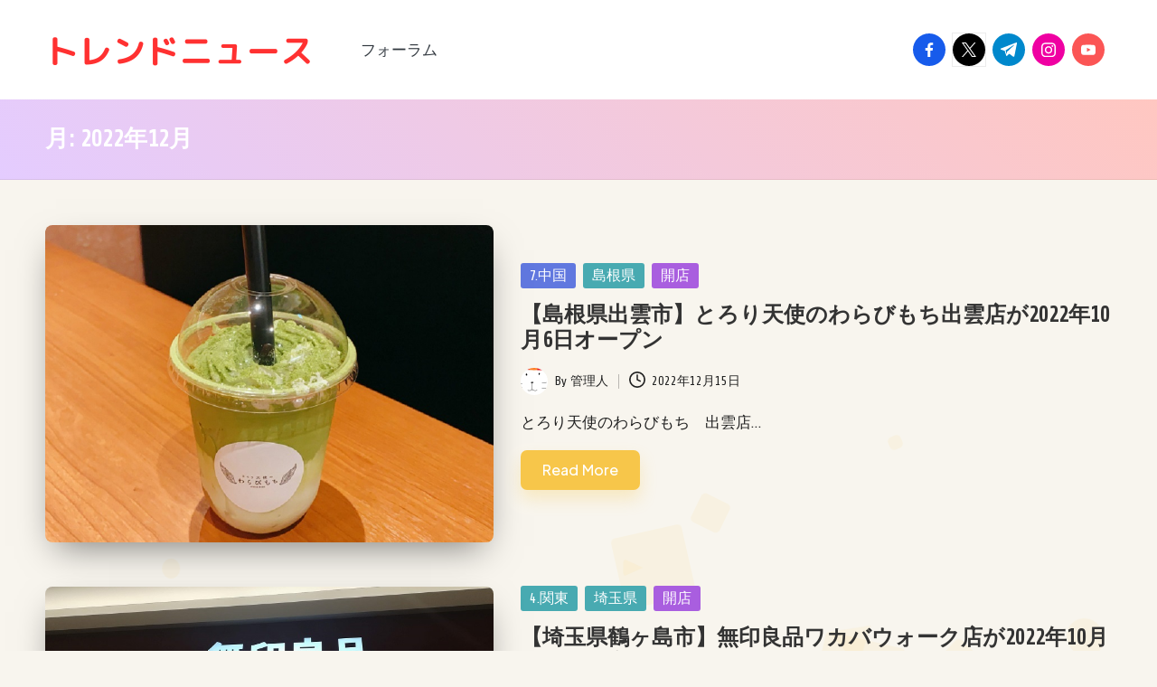

--- FILE ---
content_type: text/html; charset=UTF-8
request_url: https://open-heiten.com/2022/12/
body_size: 14599
content:

<!DOCTYPE html>
<html lang="ja" itemscope itemtype="http://schema.org/Article" >
<head>
	<meta charset="UTF-8">
	<link rel="profile" href="http://gmpg.org/xfn/11">
	<meta name='robots' content='noindex, nofollow' />
<meta name="viewport" content="width=device-width, initial-scale=1">
	<!-- This site is optimized with the Yoast SEO plugin v23.1 - https://yoast.com/wordpress/plugins/seo/ -->
	<title>12月 2022 - トレンドニュース</title>
	<meta property="og:locale" content="ja_JP" />
	<meta property="og:type" content="website" />
	<meta property="og:title" content="12月 2022 - トレンドニュース" />
	<meta property="og:url" content="https://open-heiten.com/2022/12/" />
	<meta property="og:site_name" content="トレンドニュース" />
	<meta name="twitter:card" content="summary_large_image" />
	<script type="application/ld+json" class="yoast-schema-graph">{"@context":"https://schema.org","@graph":[{"@type":"CollectionPage","@id":"https://open-heiten.com/2022/12/","url":"https://open-heiten.com/2022/12/","name":"12月 2022 - トレンドニュース","isPartOf":{"@id":"https://open-heiten.com/#website"},"primaryImageOfPage":{"@id":"https://open-heiten.com/2022/12/#primaryimage"},"image":{"@id":"https://open-heiten.com/2022/12/#primaryimage"},"thumbnailUrl":"https://open-heiten.com/wp-content/uploads/2022/07/20220717tororitennsi.jpg","breadcrumb":{"@id":"https://open-heiten.com/2022/12/#breadcrumb"},"inLanguage":"ja"},{"@type":"ImageObject","inLanguage":"ja","@id":"https://open-heiten.com/2022/12/#primaryimage","url":"https://open-heiten.com/wp-content/uploads/2022/07/20220717tororitennsi.jpg","contentUrl":"https://open-heiten.com/wp-content/uploads/2022/07/20220717tororitennsi.jpg","width":800,"height":566},{"@type":"BreadcrumbList","@id":"https://open-heiten.com/2022/12/#breadcrumb","itemListElement":[{"@type":"ListItem","position":1,"name":"ホーム","item":"https://open-heiten.com/"},{"@type":"ListItem","position":2,"name":"アーカイブ: 12月 2022"}]},{"@type":"WebSite","@id":"https://open-heiten.com/#website","url":"https://open-heiten.com/","name":"トレンドニュース","description":"閉店開店情報、新店舗オープン、新規出店予定、オープン予定、新規プレオープン、開店セール、閉店セール、チラシ、求人情報などを地域別情報サイト","publisher":{"@id":"https://open-heiten.com/#/schema/person/22866a70764f34ae92d3db6d32853d76"},"potentialAction":[{"@type":"SearchAction","target":{"@type":"EntryPoint","urlTemplate":"https://open-heiten.com/?s={search_term_string}"},"query-input":"required name=search_term_string"}],"inLanguage":"ja"},{"@type":["Person","Organization"],"@id":"https://open-heiten.com/#/schema/person/22866a70764f34ae92d3db6d32853d76","name":"管理人","image":{"@type":"ImageObject","inLanguage":"ja","@id":"https://open-heiten.com/#/schema/person/image/","url":"https://open-heiten.com/wp-content/uploads/2023/04/No-Image.jpg","contentUrl":"https://open-heiten.com/wp-content/uploads/2023/04/No-Image.jpg","width":760,"height":428,"caption":"管理人"},"logo":{"@id":"https://open-heiten.com/#/schema/person/image/"}}]}</script>
	<!-- / Yoast SEO plugin. -->


<link rel='dns-prefetch' href='//fonts.googleapis.com' />
<link rel="alternate" type="application/rss+xml" title="トレンドニュース &raquo; フィード" href="https://open-heiten.com/feed/" />
<link rel="alternate" type="application/rss+xml" title="トレンドニュース &raquo; コメントフィード" href="https://open-heiten.com/comments/feed/" />

<!-- SEO SIMPLE PACK 3.4.0 -->
<title>2022年12月 | トレンドニュース</title>
<meta name="robots" content="noindex">
<meta name="description" content="2022年12月の記事一覧ページです。">
<link rel="canonical" href="https://open-heiten.com/2022/12/">
<meta property="og:locale" content="ja_JP">
<meta property="og:type" content="website">
<meta property="og:title" content="2022年12月 | トレンドニュース">
<meta property="og:description" content="2022年12月の記事一覧ページです。">
<meta property="og:url" content="https://open-heiten.com/2022/12/">
<meta property="og:site_name" content="トレンドニュース">
<meta name="twitter:card" content="summary_large_image">
<!-- Google Analytics (gtag.js) -->
<script async src="https://www.googletagmanager.com/gtag/js?id=UA-231932675-1"></script>
<script>
	window.dataLayer = window.dataLayer || [];
	function gtag(){dataLayer.push(arguments);}
	gtag("js", new Date());
	gtag("config", "UA-231932675-1");
</script>
	<!-- / SEO SIMPLE PACK -->

<style id='wp-img-auto-sizes-contain-inline-css'>
img:is([sizes=auto i],[sizes^="auto," i]){contain-intrinsic-size:3000px 1500px}
/*# sourceURL=wp-img-auto-sizes-contain-inline-css */
</style>
<style id='wp-emoji-styles-inline-css'>

	img.wp-smiley, img.emoji {
		display: inline !important;
		border: none !important;
		box-shadow: none !important;
		height: 1em !important;
		width: 1em !important;
		margin: 0 0.07em !important;
		vertical-align: -0.1em !important;
		background: none !important;
		padding: 0 !important;
	}
/*# sourceURL=wp-emoji-styles-inline-css */
</style>
<style id='wp-block-library-inline-css'>
:root{--wp-block-synced-color:#7a00df;--wp-block-synced-color--rgb:122,0,223;--wp-bound-block-color:var(--wp-block-synced-color);--wp-editor-canvas-background:#ddd;--wp-admin-theme-color:#007cba;--wp-admin-theme-color--rgb:0,124,186;--wp-admin-theme-color-darker-10:#006ba1;--wp-admin-theme-color-darker-10--rgb:0,107,160.5;--wp-admin-theme-color-darker-20:#005a87;--wp-admin-theme-color-darker-20--rgb:0,90,135;--wp-admin-border-width-focus:2px}@media (min-resolution:192dpi){:root{--wp-admin-border-width-focus:1.5px}}.wp-element-button{cursor:pointer}:root .has-very-light-gray-background-color{background-color:#eee}:root .has-very-dark-gray-background-color{background-color:#313131}:root .has-very-light-gray-color{color:#eee}:root .has-very-dark-gray-color{color:#313131}:root .has-vivid-green-cyan-to-vivid-cyan-blue-gradient-background{background:linear-gradient(135deg,#00d084,#0693e3)}:root .has-purple-crush-gradient-background{background:linear-gradient(135deg,#34e2e4,#4721fb 50%,#ab1dfe)}:root .has-hazy-dawn-gradient-background{background:linear-gradient(135deg,#faaca8,#dad0ec)}:root .has-subdued-olive-gradient-background{background:linear-gradient(135deg,#fafae1,#67a671)}:root .has-atomic-cream-gradient-background{background:linear-gradient(135deg,#fdd79a,#004a59)}:root .has-nightshade-gradient-background{background:linear-gradient(135deg,#330968,#31cdcf)}:root .has-midnight-gradient-background{background:linear-gradient(135deg,#020381,#2874fc)}:root{--wp--preset--font-size--normal:16px;--wp--preset--font-size--huge:42px}.has-regular-font-size{font-size:1em}.has-larger-font-size{font-size:2.625em}.has-normal-font-size{font-size:var(--wp--preset--font-size--normal)}.has-huge-font-size{font-size:var(--wp--preset--font-size--huge)}.has-text-align-center{text-align:center}.has-text-align-left{text-align:left}.has-text-align-right{text-align:right}.has-fit-text{white-space:nowrap!important}#end-resizable-editor-section{display:none}.aligncenter{clear:both}.items-justified-left{justify-content:flex-start}.items-justified-center{justify-content:center}.items-justified-right{justify-content:flex-end}.items-justified-space-between{justify-content:space-between}.screen-reader-text{border:0;clip-path:inset(50%);height:1px;margin:-1px;overflow:hidden;padding:0;position:absolute;width:1px;word-wrap:normal!important}.screen-reader-text:focus{background-color:#ddd;clip-path:none;color:#444;display:block;font-size:1em;height:auto;left:5px;line-height:normal;padding:15px 23px 14px;text-decoration:none;top:5px;width:auto;z-index:100000}html :where(.has-border-color){border-style:solid}html :where([style*=border-top-color]){border-top-style:solid}html :where([style*=border-right-color]){border-right-style:solid}html :where([style*=border-bottom-color]){border-bottom-style:solid}html :where([style*=border-left-color]){border-left-style:solid}html :where([style*=border-width]){border-style:solid}html :where([style*=border-top-width]){border-top-style:solid}html :where([style*=border-right-width]){border-right-style:solid}html :where([style*=border-bottom-width]){border-bottom-style:solid}html :where([style*=border-left-width]){border-left-style:solid}html :where(img[class*=wp-image-]){height:auto;max-width:100%}:where(figure){margin:0 0 1em}html :where(.is-position-sticky){--wp-admin--admin-bar--position-offset:var(--wp-admin--admin-bar--height,0px)}@media screen and (max-width:600px){html :where(.is-position-sticky){--wp-admin--admin-bar--position-offset:0px}}

/*# sourceURL=wp-block-library-inline-css */
</style><style id='global-styles-inline-css'>
:root{--wp--preset--aspect-ratio--square: 1;--wp--preset--aspect-ratio--4-3: 4/3;--wp--preset--aspect-ratio--3-4: 3/4;--wp--preset--aspect-ratio--3-2: 3/2;--wp--preset--aspect-ratio--2-3: 2/3;--wp--preset--aspect-ratio--16-9: 16/9;--wp--preset--aspect-ratio--9-16: 9/16;--wp--preset--color--black: #000000;--wp--preset--color--cyan-bluish-gray: #abb8c3;--wp--preset--color--white: #ffffff;--wp--preset--color--pale-pink: #f78da7;--wp--preset--color--vivid-red: #cf2e2e;--wp--preset--color--luminous-vivid-orange: #ff6900;--wp--preset--color--luminous-vivid-amber: #fcb900;--wp--preset--color--light-green-cyan: #7bdcb5;--wp--preset--color--vivid-green-cyan: #00d084;--wp--preset--color--pale-cyan-blue: #8ed1fc;--wp--preset--color--vivid-cyan-blue: #0693e3;--wp--preset--color--vivid-purple: #9b51e0;--wp--preset--gradient--vivid-cyan-blue-to-vivid-purple: linear-gradient(135deg,rgb(6,147,227) 0%,rgb(155,81,224) 100%);--wp--preset--gradient--light-green-cyan-to-vivid-green-cyan: linear-gradient(135deg,rgb(122,220,180) 0%,rgb(0,208,130) 100%);--wp--preset--gradient--luminous-vivid-amber-to-luminous-vivid-orange: linear-gradient(135deg,rgb(252,185,0) 0%,rgb(255,105,0) 100%);--wp--preset--gradient--luminous-vivid-orange-to-vivid-red: linear-gradient(135deg,rgb(255,105,0) 0%,rgb(207,46,46) 100%);--wp--preset--gradient--very-light-gray-to-cyan-bluish-gray: linear-gradient(135deg,rgb(238,238,238) 0%,rgb(169,184,195) 100%);--wp--preset--gradient--cool-to-warm-spectrum: linear-gradient(135deg,rgb(74,234,220) 0%,rgb(151,120,209) 20%,rgb(207,42,186) 40%,rgb(238,44,130) 60%,rgb(251,105,98) 80%,rgb(254,248,76) 100%);--wp--preset--gradient--blush-light-purple: linear-gradient(135deg,rgb(255,206,236) 0%,rgb(152,150,240) 100%);--wp--preset--gradient--blush-bordeaux: linear-gradient(135deg,rgb(254,205,165) 0%,rgb(254,45,45) 50%,rgb(107,0,62) 100%);--wp--preset--gradient--luminous-dusk: linear-gradient(135deg,rgb(255,203,112) 0%,rgb(199,81,192) 50%,rgb(65,88,208) 100%);--wp--preset--gradient--pale-ocean: linear-gradient(135deg,rgb(255,245,203) 0%,rgb(182,227,212) 50%,rgb(51,167,181) 100%);--wp--preset--gradient--electric-grass: linear-gradient(135deg,rgb(202,248,128) 0%,rgb(113,206,126) 100%);--wp--preset--gradient--midnight: linear-gradient(135deg,rgb(2,3,129) 0%,rgb(40,116,252) 100%);--wp--preset--font-size--small: 13px;--wp--preset--font-size--medium: 20px;--wp--preset--font-size--large: 36px;--wp--preset--font-size--x-large: 42px;--wp--preset--spacing--20: 0.44rem;--wp--preset--spacing--30: 0.67rem;--wp--preset--spacing--40: 1rem;--wp--preset--spacing--50: 1.5rem;--wp--preset--spacing--60: 2.25rem;--wp--preset--spacing--70: 3.38rem;--wp--preset--spacing--80: 5.06rem;--wp--preset--shadow--natural: 6px 6px 9px rgba(0, 0, 0, 0.2);--wp--preset--shadow--deep: 12px 12px 50px rgba(0, 0, 0, 0.4);--wp--preset--shadow--sharp: 6px 6px 0px rgba(0, 0, 0, 0.2);--wp--preset--shadow--outlined: 6px 6px 0px -3px rgb(255, 255, 255), 6px 6px rgb(0, 0, 0);--wp--preset--shadow--crisp: 6px 6px 0px rgb(0, 0, 0);}:where(.is-layout-flex){gap: 0.5em;}:where(.is-layout-grid){gap: 0.5em;}body .is-layout-flex{display: flex;}.is-layout-flex{flex-wrap: wrap;align-items: center;}.is-layout-flex > :is(*, div){margin: 0;}body .is-layout-grid{display: grid;}.is-layout-grid > :is(*, div){margin: 0;}:where(.wp-block-columns.is-layout-flex){gap: 2em;}:where(.wp-block-columns.is-layout-grid){gap: 2em;}:where(.wp-block-post-template.is-layout-flex){gap: 1.25em;}:where(.wp-block-post-template.is-layout-grid){gap: 1.25em;}.has-black-color{color: var(--wp--preset--color--black) !important;}.has-cyan-bluish-gray-color{color: var(--wp--preset--color--cyan-bluish-gray) !important;}.has-white-color{color: var(--wp--preset--color--white) !important;}.has-pale-pink-color{color: var(--wp--preset--color--pale-pink) !important;}.has-vivid-red-color{color: var(--wp--preset--color--vivid-red) !important;}.has-luminous-vivid-orange-color{color: var(--wp--preset--color--luminous-vivid-orange) !important;}.has-luminous-vivid-amber-color{color: var(--wp--preset--color--luminous-vivid-amber) !important;}.has-light-green-cyan-color{color: var(--wp--preset--color--light-green-cyan) !important;}.has-vivid-green-cyan-color{color: var(--wp--preset--color--vivid-green-cyan) !important;}.has-pale-cyan-blue-color{color: var(--wp--preset--color--pale-cyan-blue) !important;}.has-vivid-cyan-blue-color{color: var(--wp--preset--color--vivid-cyan-blue) !important;}.has-vivid-purple-color{color: var(--wp--preset--color--vivid-purple) !important;}.has-black-background-color{background-color: var(--wp--preset--color--black) !important;}.has-cyan-bluish-gray-background-color{background-color: var(--wp--preset--color--cyan-bluish-gray) !important;}.has-white-background-color{background-color: var(--wp--preset--color--white) !important;}.has-pale-pink-background-color{background-color: var(--wp--preset--color--pale-pink) !important;}.has-vivid-red-background-color{background-color: var(--wp--preset--color--vivid-red) !important;}.has-luminous-vivid-orange-background-color{background-color: var(--wp--preset--color--luminous-vivid-orange) !important;}.has-luminous-vivid-amber-background-color{background-color: var(--wp--preset--color--luminous-vivid-amber) !important;}.has-light-green-cyan-background-color{background-color: var(--wp--preset--color--light-green-cyan) !important;}.has-vivid-green-cyan-background-color{background-color: var(--wp--preset--color--vivid-green-cyan) !important;}.has-pale-cyan-blue-background-color{background-color: var(--wp--preset--color--pale-cyan-blue) !important;}.has-vivid-cyan-blue-background-color{background-color: var(--wp--preset--color--vivid-cyan-blue) !important;}.has-vivid-purple-background-color{background-color: var(--wp--preset--color--vivid-purple) !important;}.has-black-border-color{border-color: var(--wp--preset--color--black) !important;}.has-cyan-bluish-gray-border-color{border-color: var(--wp--preset--color--cyan-bluish-gray) !important;}.has-white-border-color{border-color: var(--wp--preset--color--white) !important;}.has-pale-pink-border-color{border-color: var(--wp--preset--color--pale-pink) !important;}.has-vivid-red-border-color{border-color: var(--wp--preset--color--vivid-red) !important;}.has-luminous-vivid-orange-border-color{border-color: var(--wp--preset--color--luminous-vivid-orange) !important;}.has-luminous-vivid-amber-border-color{border-color: var(--wp--preset--color--luminous-vivid-amber) !important;}.has-light-green-cyan-border-color{border-color: var(--wp--preset--color--light-green-cyan) !important;}.has-vivid-green-cyan-border-color{border-color: var(--wp--preset--color--vivid-green-cyan) !important;}.has-pale-cyan-blue-border-color{border-color: var(--wp--preset--color--pale-cyan-blue) !important;}.has-vivid-cyan-blue-border-color{border-color: var(--wp--preset--color--vivid-cyan-blue) !important;}.has-vivid-purple-border-color{border-color: var(--wp--preset--color--vivid-purple) !important;}.has-vivid-cyan-blue-to-vivid-purple-gradient-background{background: var(--wp--preset--gradient--vivid-cyan-blue-to-vivid-purple) !important;}.has-light-green-cyan-to-vivid-green-cyan-gradient-background{background: var(--wp--preset--gradient--light-green-cyan-to-vivid-green-cyan) !important;}.has-luminous-vivid-amber-to-luminous-vivid-orange-gradient-background{background: var(--wp--preset--gradient--luminous-vivid-amber-to-luminous-vivid-orange) !important;}.has-luminous-vivid-orange-to-vivid-red-gradient-background{background: var(--wp--preset--gradient--luminous-vivid-orange-to-vivid-red) !important;}.has-very-light-gray-to-cyan-bluish-gray-gradient-background{background: var(--wp--preset--gradient--very-light-gray-to-cyan-bluish-gray) !important;}.has-cool-to-warm-spectrum-gradient-background{background: var(--wp--preset--gradient--cool-to-warm-spectrum) !important;}.has-blush-light-purple-gradient-background{background: var(--wp--preset--gradient--blush-light-purple) !important;}.has-blush-bordeaux-gradient-background{background: var(--wp--preset--gradient--blush-bordeaux) !important;}.has-luminous-dusk-gradient-background{background: var(--wp--preset--gradient--luminous-dusk) !important;}.has-pale-ocean-gradient-background{background: var(--wp--preset--gradient--pale-ocean) !important;}.has-electric-grass-gradient-background{background: var(--wp--preset--gradient--electric-grass) !important;}.has-midnight-gradient-background{background: var(--wp--preset--gradient--midnight) !important;}.has-small-font-size{font-size: var(--wp--preset--font-size--small) !important;}.has-medium-font-size{font-size: var(--wp--preset--font-size--medium) !important;}.has-large-font-size{font-size: var(--wp--preset--font-size--large) !important;}.has-x-large-font-size{font-size: var(--wp--preset--font-size--x-large) !important;}
/*# sourceURL=global-styles-inline-css */
</style>

<style id='classic-theme-styles-inline-css'>
/*! This file is auto-generated */
.wp-block-button__link{color:#fff;background-color:#32373c;border-radius:9999px;box-shadow:none;text-decoration:none;padding:calc(.667em + 2px) calc(1.333em + 2px);font-size:1.125em}.wp-block-file__button{background:#32373c;color:#fff;text-decoration:none}
/*# sourceURL=/wp-includes/css/classic-themes.min.css */
</style>
<link rel='stylesheet' id='parent-style-css' href='https://open-heiten.com/wp-content/themes/bloglo/style.css?ver=6.9' media='all' />
<link rel='stylesheet' id='child-style-css' href='https://open-heiten.com/wp-content/themes/blogmate/style.css?ver=6.9' media='all' />
<link rel='stylesheet' id='FontAwesome-css' href='https://open-heiten.com/wp-content/themes/bloglo/assets/css/all.min.css?ver=5.15.4' media='all' />
<link rel='stylesheet' id='bloglo-styles-css' href='https://open-heiten.com/wp-content/themes/bloglo/assets/css/style.min.css?ver=1.1.10' media='all' />
<link rel='stylesheet' id='bloglo-google-fonts-css' href='//fonts.googleapis.com/css?family=Share%3A400%7CPlayfair+Display%3A400%2C400i%7CPlus+Jakarta+Sans%3A500&#038;display=swap&#038;subsets=latin&#038;ver=1.1.10' media='' />
<link rel='stylesheet' id='bloglo-dynamic-styles-css' href='https://open-heiten.com/wp-content/uploads/bloglo/dynamic-styles.css?ver=1769127485' media='all' />
<link rel='stylesheet' id='wpforo-widgets-css' href='https://open-heiten.com/wp-content/plugins/wpforo/themes/2022/widgets.css?ver=2.3.5' media='all' />
<link rel='stylesheet' id='wpforo-dynamic-style-css' href='https://open-heiten.com/wp-content/uploads/wpforo/assets/colors.css?ver=2.3.5.3cf8d9236e915bd071e59e5da9a5e124' media='all' />
<script src="https://open-heiten.com/wp-includes/js/jquery/jquery.min.js?ver=3.7.1" id="jquery-core-js"></script>
<script src="https://open-heiten.com/wp-includes/js/jquery/jquery-migrate.min.js?ver=3.4.1" id="jquery-migrate-js"></script>
<link rel="https://api.w.org/" href="https://open-heiten.com/wp-json/" /><link rel="EditURI" type="application/rsd+xml" title="RSD" href="https://open-heiten.com/xmlrpc.php?rsd" />
<meta name="generator" content="WordPress 6.9" />
<meta name="theme-color" content="#f7c64a"><style id="custom-background-css">
body.custom-background { background-color: #f8f5ee; }
</style>
	<link rel="icon" href="https://open-heiten.com/wp-content/uploads/2023/08/cropped-2-32x32.png" sizes="32x32" />
<link rel="icon" href="https://open-heiten.com/wp-content/uploads/2023/08/cropped-2-192x192.png" sizes="192x192" />
<link rel="apple-touch-icon" href="https://open-heiten.com/wp-content/uploads/2023/08/cropped-2-180x180.png" />
<meta name="msapplication-TileImage" content="https://open-heiten.com/wp-content/uploads/2023/08/cropped-2-270x270.png" />
</head>

<body class="archive date custom-background wp-custom-logo wp-embed-responsive wp-theme-bloglo wp-child-theme-blogmate non-logged-in bloglo-layout__fw-contained bloglo-header-layout-2 bloglo-menu-animation-squarebox bloglo-header__separators-none bloglo-blog-horizontal bloglo-page-title-align-left bloglo-no-sidebar entry-media-hover-style-1 is-section-heading-init-s2 is-footer-heading-init-s1 bloglo-input-supported validate-comment-form bloglo-menu-accessibility wpf-orange wpft- wpf-guest wpfu-group-4 wpf-theme-2022 wpf-is_standalone-0 wpf-boardid-0 is_wpforo_page-0 is_wpforo_url-0 is_wpforo_shortcode_page-0">


<div id="page" class="hfeed site">
	<a class="skip-link screen-reader-text" href="#main">Skip to content</a>

	
	
	<header id="masthead" class="site-header" role="banner" itemtype="https://schema.org/WPHeader" itemscope="itemscope">
		<div id="bloglo-header" >
		<div id="bloglo-header-inner">
		
<div class="bloglo-container bloglo-header-container">

	
<div class="bloglo-logo bloglo-header-element" itemtype="https://schema.org/Organization" itemscope="itemscope">
	<div class="logo-inner"><a href="https://open-heiten.com/" rel="home" class="" itemprop="url">
					<img src="https://open-heiten.com/wp-content/uploads/2023/08/cropped-cropped-お店のトレンドニュース.png" alt="トレンドニュース" width="300" height="60" class="" itemprop="logo"/>
				</a></div></div><!-- END .bloglo-logo -->

	<span class="bloglo-header-element bloglo-mobile-nav">
				<button class="bloglo-hamburger hamburger--spin bloglo-hamburger-bloglo-primary-nav" aria-label="Menu" aria-controls="bloglo-primary-nav" type="button">

			
			<span class="hamburger-box">
				<span class="hamburger-inner"></span>
			</span>

		</button>
				
<nav class="site-navigation main-navigation bloglo-primary-nav bloglo-nav bloglo-header-element" role="navigation" itemtype="https://schema.org/SiteNavigationElement" itemscope="itemscope" aria-label="Site Navigation">

<ul id="bloglo-primary-nav" class="menu"><li id="menu-item-858" class="menu-item menu-item-type-post_type menu-item-object-page menu-item-858"><a href="https://open-heiten.com/community/"><span>フォーラム</span></a></li>
</ul></nav><!-- END .bloglo-nav -->
	</span>

	
<nav class="site-navigation main-navigation bloglo-primary-nav bloglo-nav bloglo-header-element" role="navigation" itemtype="https://schema.org/SiteNavigationElement" itemscope="itemscope" aria-label="Site Navigation">

<ul id="bloglo-primary-nav" class="menu"><li class="menu-item menu-item-type-post_type menu-item-object-page menu-item-858"><a href="https://open-heiten.com/community/"><span>フォーラム</span></a></li>
</ul></nav><!-- END .bloglo-nav -->
<div class="bloglo-header-widgets bloglo-header-element bloglo-widget-location-right"><div class="bloglo-header-widget__socials bloglo-header-widget bloglo-hide-mobile-tablet"><div class="bloglo-widget-wrapper"><nav class="bloglo-social-nav rounded-fill bloglo-standard">
			<ul id="menu-social-menu-default" class="bloglo-socials-menu">
				<li class="menu-item">
					<a href="https://www.facebook.com/">
						<span class="screen-reader-text">facebook.com</span>
						<span class="facebook">
						<svg class="bloglo-icon" aria-hidden="true" xmlns="http://www.w3.org/2000/svg" width="32" height="32" viewBox="0 0 32 32"><path d="M18.518 32.438V17.799h4.88l.751-5.693h-5.631V8.477c0-1.627.438-2.753 2.815-2.753h3.003V.657c-.5-.125-2.315-.25-4.379-.25-4.379 0-7.32 2.628-7.32 7.507v4.192H7.695v5.693h4.942v14.639z" /></svg>
						<svg class="bloglo-icon bottom-icon" aria-hidden="true" xmlns="http://www.w3.org/2000/svg" width="32" height="32" viewBox="0 0 32 32"><path d="M18.518 32.438V17.799h4.88l.751-5.693h-5.631V8.477c0-1.627.438-2.753 2.815-2.753h3.003V.657c-.5-.125-2.315-.25-4.379-.25-4.379 0-7.32 2.628-7.32 7.507v4.192H7.695v5.693h4.942v14.639z" /></svg>
						</span>
					</a>
				</li>
				<li class="menu-item">
					<a href="https://twitter.com/">
					<span class="screen-reader-text">twitter.com</span>
						<span class="twitter">
						<svg class="bloglo-icon" aria-hidden="true" xmlns="http://www.w3.org/2000/svg" width="32" height="32" viewBox="0 0 24 24"><path d="M14.258 10.152 23.176 0h-2.113l-7.747 8.813L7.133 0H0l9.352 13.328L0 23.973h2.113l8.176-9.309 6.531 9.309h7.133zm-2.895 3.293-.949-1.328L2.875 1.56h3.246l6.086 8.523.945 1.328 7.91 11.078h-3.246zm0 0" /></svg>
						<svg class="bloglo-icon bottom-icon" aria-hidden="true" xmlns="http://www.w3.org/2000/svg" width="32" height="32" viewBox="0 0 24 24"><path d="M14.258 10.152 23.176 0h-2.113l-7.747 8.813L7.133 0H0l9.352 13.328L0 23.973h2.113l8.176-9.309 6.531 9.309h7.133zm-2.895 3.293-.949-1.328L2.875 1.56h3.246l6.086 8.523.945 1.328 7.91 11.078h-3.246zm0 0" /></svg>
						</span>
					</a>
				</li>
				<li class="menu-item">
					<a href="https://t.me/">
						<span class="screen-reader-text">t.me</span>
						<span class="telegram">
						<svg class="bloglo-icon" aria-hidden="true" xmlns="http://www.w3.org/2000/svg" width="32" height="27" viewBox="0 0 32 27"><path fill-rule="evenodd" d="M24.512 26.372c.43.304.983.38 1.476.193.494-.188.857-.609.966-1.12C28.113 20 30.924 6.217 31.978 1.264a1.041 1.041 0 0 0-.347-1.01c-.293-.25-.7-.322-1.063-.187C24.979 2.136 7.762 8.596.724 11.2a1.102 1.102 0 0 0-.722 1.065c.016.472.333.882.79 1.019 3.156.944 7.299 2.257 7.299 2.257s1.936 5.847 2.945 8.82c.127.374.419.667.804.768.384.1.795-.005 1.082-.276l4.128-3.897s4.762 3.492 7.463 5.416Zm-14.68-11.57 2.24 7.385.497-4.676 13.58-12.248a.37.37 0 0 0 .043-.503.379.379 0 0 0-.5-.085L9.831 14.803Z" /></svg>
						<svg class="bloglo-icon bottom-icon" aria-hidden="true" xmlns="http://www.w3.org/2000/svg" width="32" height="27" viewBox="0 0 32 27"><path fill-rule="evenodd" d="M24.512 26.372c.43.304.983.38 1.476.193.494-.188.857-.609.966-1.12C28.113 20 30.924 6.217 31.978 1.264a1.041 1.041 0 0 0-.347-1.01c-.293-.25-.7-.322-1.063-.187C24.979 2.136 7.762 8.596.724 11.2a1.102 1.102 0 0 0-.722 1.065c.016.472.333.882.79 1.019 3.156.944 7.299 2.257 7.299 2.257s1.936 5.847 2.945 8.82c.127.374.419.667.804.768.384.1.795-.005 1.082-.276l4.128-3.897s4.762 3.492 7.463 5.416Zm-14.68-11.57 2.24 7.385.497-4.676 13.58-12.248a.37.37 0 0 0 .043-.503.379.379 0 0 0-.5-.085L9.831 14.803Z" /></svg>
						</span>
					</a>
				</li>
				<li class="menu-item">
					<a href="https://www.instagram.com/">
						<span class="screen-reader-text">instagram.com</span>
						<span class="instagram">
						<svg class="bloglo-icon" aria-hidden="true" xmlns="http://www.w3.org/2000/svg" width="32" height="32" viewBox="0 0 32 32"><path d="M16.016 3.284c4.317 0 4.755.063 6.444.125 1.627.063 2.44.313 3.003.5.751.313 1.314.688 1.814 1.189.563.563.938 1.126 1.189 1.814.25.626.5 1.439.563 3.003.063 1.752.125 2.19.125 6.506s-.063 4.755-.125 6.444c-.063 1.627-.313 2.44-.5 3.003-.313.751-.688 1.314-1.189 1.814-.563.563-1.126.938-1.814 1.189-.626.25-1.439.5-3.003.563-1.752.063-2.19.125-6.506.125s-4.755-.063-6.444-.125c-1.627-.063-2.44-.313-3.003-.5-.751-.313-1.314-.688-1.814-1.189-.563-.563-.938-1.126-1.189-1.814-.25-.626-.5-1.439-.563-3.003-.063-1.752-.125-2.19-.125-6.506s.063-4.755.125-6.444c.063-1.627.313-2.44.5-3.003.313-.751.688-1.314 1.189-1.814.563-.563 1.126-.938 1.814-1.189.626-.25 1.439-.5 3.003-.563 1.752-.063 2.19-.125 6.506-.125m0-2.877c-4.379 0-4.88.063-6.569.125-1.752.063-2.94.313-3.879.688-1.064.438-2.002 1.001-2.878 1.877S1.251 4.911.813 5.975C.438 6.976.187 8.102.125 9.854.062 11.543 0 12.044 0 16.423s.063 4.88.125 6.569c.063 1.752.313 2.94.688 3.879.438 1.064 1.001 2.002 1.877 2.878s1.814 1.439 2.878 1.877c1.001.375 2.127.626 3.879.688 1.689.063 2.19.125 6.569.125s4.88-.063 6.569-.125c1.752-.063 2.94-.313 3.879-.688 1.064-.438 2.002-1.001 2.878-1.877s1.439-1.814 1.877-2.878c.375-1.001.626-2.127.688-3.879.063-1.689.125-2.19.125-6.569s-.063-4.88-.125-6.569c-.063-1.752-.313-2.94-.688-3.879-.438-1.064-1.001-2.002-1.877-2.878s-1.814-1.439-2.878-1.877C25.463.845 24.337.594 22.585.532c-1.689-.063-2.19-.125-6.569-.125zm0 7.757c-4.567 0-8.258 3.691-8.258 8.258s3.691 8.258 8.258 8.258c4.567 0 8.258-3.691 8.258-8.258s-3.691-8.258-8.258-8.258zm0 13.639c-2.94 0-5.38-2.44-5.38-5.38s2.44-5.38 5.38-5.38 5.38 2.44 5.38 5.38-2.44 5.38-5.38 5.38zM26.463 7.851c0 1.064-.813 1.939-1.877 1.939s-1.939-.876-1.939-1.939c0-1.064.876-1.877 1.939-1.877s1.877.813 1.877 1.877z" /></svg>
						<svg class="bloglo-icon bottom-icon" aria-hidden="true" xmlns="http://www.w3.org/2000/svg" width="32" height="32" viewBox="0 0 32 32"><path d="M16.016 3.284c4.317 0 4.755.063 6.444.125 1.627.063 2.44.313 3.003.5.751.313 1.314.688 1.814 1.189.563.563.938 1.126 1.189 1.814.25.626.5 1.439.563 3.003.063 1.752.125 2.19.125 6.506s-.063 4.755-.125 6.444c-.063 1.627-.313 2.44-.5 3.003-.313.751-.688 1.314-1.189 1.814-.563.563-1.126.938-1.814 1.189-.626.25-1.439.5-3.003.563-1.752.063-2.19.125-6.506.125s-4.755-.063-6.444-.125c-1.627-.063-2.44-.313-3.003-.5-.751-.313-1.314-.688-1.814-1.189-.563-.563-.938-1.126-1.189-1.814-.25-.626-.5-1.439-.563-3.003-.063-1.752-.125-2.19-.125-6.506s.063-4.755.125-6.444c.063-1.627.313-2.44.5-3.003.313-.751.688-1.314 1.189-1.814.563-.563 1.126-.938 1.814-1.189.626-.25 1.439-.5 3.003-.563 1.752-.063 2.19-.125 6.506-.125m0-2.877c-4.379 0-4.88.063-6.569.125-1.752.063-2.94.313-3.879.688-1.064.438-2.002 1.001-2.878 1.877S1.251 4.911.813 5.975C.438 6.976.187 8.102.125 9.854.062 11.543 0 12.044 0 16.423s.063 4.88.125 6.569c.063 1.752.313 2.94.688 3.879.438 1.064 1.001 2.002 1.877 2.878s1.814 1.439 2.878 1.877c1.001.375 2.127.626 3.879.688 1.689.063 2.19.125 6.569.125s4.88-.063 6.569-.125c1.752-.063 2.94-.313 3.879-.688 1.064-.438 2.002-1.001 2.878-1.877s1.439-1.814 1.877-2.878c.375-1.001.626-2.127.688-3.879.063-1.689.125-2.19.125-6.569s-.063-4.88-.125-6.569c-.063-1.752-.313-2.94-.688-3.879-.438-1.064-1.001-2.002-1.877-2.878s-1.814-1.439-2.878-1.877C25.463.845 24.337.594 22.585.532c-1.689-.063-2.19-.125-6.569-.125zm0 7.757c-4.567 0-8.258 3.691-8.258 8.258s3.691 8.258 8.258 8.258c4.567 0 8.258-3.691 8.258-8.258s-3.691-8.258-8.258-8.258zm0 13.639c-2.94 0-5.38-2.44-5.38-5.38s2.44-5.38 5.38-5.38 5.38 2.44 5.38 5.38-2.44 5.38-5.38 5.38zM26.463 7.851c0 1.064-.813 1.939-1.877 1.939s-1.939-.876-1.939-1.939c0-1.064.876-1.877 1.939-1.877s1.877.813 1.877 1.877z" /></svg>
						</span>
					</a>
				</li>
				<li class="menu-item">
					<a href="https://youtube.com/">
						<span class="screen-reader-text">youtube.com</span>
						<span class="youtube">
						<svg class="bloglo-icon" aria-hidden="true" xmlns="http://www.w3.org/2000/svg" width="32" height="32" viewBox="0 0 32 32"><path d="M31.718 10.041s-.313-2.252-1.251-3.191c-1.251-1.314-2.628-1.314-3.253-1.376-4.442-.313-11.198-.313-11.198-.313s-6.757 0-11.198.313c-.626.063-2.002.063-3.253 1.376-.938.938-1.251 3.191-1.251 3.191s-.313 2.565-.313 5.13v2.44c0 2.628.313 5.193.313 5.193s.313 2.19 1.251 3.191c1.251 1.251 2.878 1.251 3.566 1.376 2.565.25 10.886.313 10.886.313s6.757 0 11.198-.313c.626-.063 2.002-.125 3.253-1.376.938-1.001 1.251-3.191 1.251-3.191s.313-2.565.313-5.193v-2.44c0-2.565-.313-5.13-.313-5.13zm-11.386 6.632l-7.57 3.941v-9.009l8.633 4.504z" /></svg>
						<svg class="bloglo-icon bottom-icon" aria-hidden="true" xmlns="http://www.w3.org/2000/svg" width="32" height="32" viewBox="0 0 32 32"><path d="M31.718 10.041s-.313-2.252-1.251-3.191c-1.251-1.314-2.628-1.314-3.253-1.376-4.442-.313-11.198-.313-11.198-.313s-6.757 0-11.198.313c-.626.063-2.002.063-3.253 1.376-.938.938-1.251 3.191-1.251 3.191s-.313 2.565-.313 5.13v2.44c0 2.628.313 5.193.313 5.193s.313 2.19 1.251 3.191c1.251 1.251 2.878 1.251 3.566 1.376 2.565.25 10.886.313 10.886.313s6.757 0 11.198-.313c.626-.063 2.002-.125 3.253-1.376.938-1.001 1.251-3.191 1.251-3.191s.313-2.565.313-5.193v-2.44c0-2.565-.313-5.13-.313-5.13zm-11.386 6.632l-7.57 3.941v-9.009l8.633 4.504z" /></svg>
						</span>
					</a>
				</li>
			</ul>
			</nav></div></div><!-- END .bloglo-header-widget --></div><!-- END .bloglo-header-widgets -->
</div><!-- END .bloglo-container -->
	</div><!-- END #bloglo-header-inner -->
	</div><!-- END #bloglo-header -->
		
<div class="page-header bloglo-has-page-title">
	<div class="bloglo-container">

	
	
		<div class="bloglo-page-header-wrapper">

			<div class="bloglo-page-header-title">
				<h1 class="page-title" itemprop="headline">月: <span>2022年12月</span></h1>			</div>

			
					</div>

	
	
	</div>
</div>
	</header><!-- #masthead .site-header -->

	
			<div id="main" class="site-main">

			

<div class="bloglo-container">

	<div id="primary" class="content-area">

		
		<main id="content" class="site-content" role="main" itemtype="http://schema.org/WebPageElement" itemprop="mainContentOfPage">

			<div class="bloglo-flex-row g-4 "><div class="col-md-12 col-sm-12 col-xs-12">

<article id="post-508" class="bloglo-article post-508 post type-post status-publish format-standard has-post-thumbnail hentry category-38 category-41 category-60 tag-104" itemscope="" itemtype="https://schema.org/CreativeWork">

	
		<div class="bloglo-blog-entry-wrapper bloglo-thumb-left">
			<div class="post-thumb entry-media thumbnail"><a href="https://open-heiten.com/%e3%80%90%e5%b3%b6%e6%a0%b9%e7%9c%8c%e5%87%ba%e9%9b%b2%e5%b8%82%e3%80%91%e3%81%a8%e3%82%8d%e3%82%8a%e5%a4%a9%e4%bd%bf%e3%81%ae%e3%82%8f%e3%82%89%e3%81%b3%e3%82%82%e3%81%a1%e5%87%ba%e9%9b%b2%e5%ba%97/" class="entry-image-link"><img width="800" height="566" src="https://open-heiten.com/wp-content/uploads/2022/07/20220717tororitennsi.jpg" class="attachment-large size-large wp-post-image" alt="【島根県出雲市】とろり天使のわらびもち出雲店が2022年10月6日オープン" /></a></div>
			<div class="bloglo-entry-content-wrapper">

				
<div class="post-category">

	<span class="cat-links"><span class="screen-reader-text">Posted in</span><span><a href="https://open-heiten.com/category/%e4%b8%ad%e5%9b%bd/" rel="category">7.中国</a> <a href="https://open-heiten.com/category/%e4%b8%ad%e5%9b%bd/%e5%b3%b6%e6%a0%b9%e7%9c%8c/" rel="category">島根県</a> <a href="https://open-heiten.com/category/%e9%96%8b%e5%ba%97/" rel="category">開店</a></span></span>
</div>

<header class="entry-header">

	
	<h4 class="entry-title" itemprop="headline">
		<a href="https://open-heiten.com/%e3%80%90%e5%b3%b6%e6%a0%b9%e7%9c%8c%e5%87%ba%e9%9b%b2%e5%b8%82%e3%80%91%e3%81%a8%e3%82%8d%e3%82%8a%e5%a4%a9%e4%bd%bf%e3%81%ae%e3%82%8f%e3%82%89%e3%81%b3%e3%82%82%e3%81%a1%e5%87%ba%e9%9b%b2%e5%ba%97/" title="【島根県出雲市】とろり天使のわらびもち出雲店が2022年10月6日オープン" rel="bookmark">【島根県出雲市】とろり天使のわらびもち出雲店が2022年10月6日オープン</a>	</h4>

</header>
<div class="entry-meta"><div class="entry-meta-elements">		<span class="post-author">
			<span class="posted-by vcard author"  itemprop="author" itemscope="itemscope" itemtype="http://schema.org/Person">
				<span class="screen-reader-text">Posted by</span>

									<span class="author-avatar">
						<img alt='' src='https://secure.gravatar.com/avatar/ec214b92f4481683fb4c851e063a9fa1be0c7f611dfe962a2cca169eb0e7cee8?s=30&#038;d=mm&#038;r=g' srcset='https://secure.gravatar.com/avatar/ec214b92f4481683fb4c851e063a9fa1be0c7f611dfe962a2cca169eb0e7cee8?s=60&#038;d=mm&#038;r=g 2x' class='avatar avatar-30 photo' height='30' width='30' decoding='async'/>					</span>
				
				<span>
										By 					<a class="url fn n" title="View all posts by 管理人" href="https://open-heiten.com/author/shop/" rel="author"  itemprop="url">
						<span class="author-name"  itemprop="name">
							管理人						</span>
					</a>

				</span>
			</span>
		</span>
		<span class="posted-on"><time class="entry-date published updated" datetime="2022-12-15T01:21:10+09:00"><svg class="bloglo-icon" aria-hidden="true" xmlns="http://www.w3.org/2000/svg" viewBox="0 0 29.36 29.36"><path d="M14.68 0a14.68 14.68 0 1014.68 14.68A14.64 14.64 0 0014.68 0zm0 26.69a12 12 0 1112-12 12 12 0 01-12 12zm5.87-10.54L16 13.88V6.67a1.25 1.25 0 00-1.33-1.33 1.26 1.26 0 00-1.34 1.33v8a1.28 1.28 0 00.81 1.2l5.33 2.67c.14.13.27.13.54.13a1.28 1.28 0 001.2-.8 1.41 1.41 0 00-.67-1.73z" /></svg>2022年12月15日</time></span></div></div>
<div class="entry-summary bloglo-entry" itemprop="text">

	とろり天使のわらびもち　出雲店&hellip;
</div>

<footer class="entry-footer">
		<a href="https://open-heiten.com/%e3%80%90%e5%b3%b6%e6%a0%b9%e7%9c%8c%e5%87%ba%e9%9b%b2%e5%b8%82%e3%80%91%e3%81%a8%e3%82%8d%e3%82%8a%e5%a4%a9%e4%bd%bf%e3%81%ae%e3%82%8f%e3%82%89%e3%81%b3%e3%82%82%e3%81%a1%e5%87%ba%e9%9b%b2%e5%ba%97/" class="bloglo-btn btn-text-1"><span>Read More</span></a>
</footer>
			</div>
		</div>

	
</article><!-- #post-508 -->

</div><div class="col-md-12 col-sm-12 col-xs-12">

<article id="post-503" class="bloglo-article post-503 post type-post status-publish format-standard has-post-thumbnail hentry category-18 category-20 category-60 tag-107" itemscope="" itemtype="https://schema.org/CreativeWork">

	
		<div class="bloglo-blog-entry-wrapper bloglo-thumb-left">
			<div class="post-thumb entry-media thumbnail"><a href="https://open-heiten.com/%e3%80%90%e5%9f%bc%e7%8e%89%e7%9c%8c%e9%b6%b4%e3%83%b6%e5%b3%b6%e5%b8%82%e3%80%91%e7%84%a1%e5%8d%b0%e8%89%af%e5%93%81%e3%83%af%e3%82%ab%e3%83%90%e3%82%a6%e3%82%a9%e3%83%bc%e3%82%af%e5%ba%97%e3%81%8c20/" class="entry-image-link"><img width="800" height="425" src="https://open-heiten.com/wp-content/uploads/2022/12/20221203mujirusi.jpg" class="attachment-large size-large wp-post-image" alt="【埼玉県鶴ヶ島市】無印良品ワカバウォーク店が2022年10月6日オープン" /></a></div>
			<div class="bloglo-entry-content-wrapper">

				
<div class="post-category">

	<span class="cat-links"><span class="screen-reader-text">Posted in</span><span><a href="https://open-heiten.com/category/%e9%96%a2%e6%9d%b1/" rel="category">4.関東</a> <a href="https://open-heiten.com/category/%e9%96%a2%e6%9d%b1/%e5%9f%bc%e7%8e%89%e7%9c%8c/" rel="category">埼玉県</a> <a href="https://open-heiten.com/category/%e9%96%8b%e5%ba%97/" rel="category">開店</a></span></span>
</div>

<header class="entry-header">

	
	<h4 class="entry-title" itemprop="headline">
		<a href="https://open-heiten.com/%e3%80%90%e5%9f%bc%e7%8e%89%e7%9c%8c%e9%b6%b4%e3%83%b6%e5%b3%b6%e5%b8%82%e3%80%91%e7%84%a1%e5%8d%b0%e8%89%af%e5%93%81%e3%83%af%e3%82%ab%e3%83%90%e3%82%a6%e3%82%a9%e3%83%bc%e3%82%af%e5%ba%97%e3%81%8c20/" title="【埼玉県鶴ヶ島市】無印良品ワカバウォーク店が2022年10月6日オープン" rel="bookmark">【埼玉県鶴ヶ島市】無印良品ワカバウォーク店が2022年10月6日オープン</a>	</h4>

</header>
<div class="entry-meta"><div class="entry-meta-elements">		<span class="post-author">
			<span class="posted-by vcard author"  itemprop="author" itemscope="itemscope" itemtype="http://schema.org/Person">
				<span class="screen-reader-text">Posted by</span>

									<span class="author-avatar">
						<img alt='' src='https://secure.gravatar.com/avatar/ec214b92f4481683fb4c851e063a9fa1be0c7f611dfe962a2cca169eb0e7cee8?s=30&#038;d=mm&#038;r=g' srcset='https://secure.gravatar.com/avatar/ec214b92f4481683fb4c851e063a9fa1be0c7f611dfe962a2cca169eb0e7cee8?s=60&#038;d=mm&#038;r=g 2x' class='avatar avatar-30 photo' height='30' width='30' loading='lazy' decoding='async'/>					</span>
				
				<span>
										By 					<a class="url fn n" title="View all posts by 管理人" href="https://open-heiten.com/author/shop/" rel="author"  itemprop="url">
						<span class="author-name"  itemprop="name">
							管理人						</span>
					</a>

				</span>
			</span>
		</span>
		<span class="posted-on"><time class="entry-date published updated" datetime="2022-12-14T00:54:32+09:00"><svg class="bloglo-icon" aria-hidden="true" xmlns="http://www.w3.org/2000/svg" viewBox="0 0 29.36 29.36"><path d="M14.68 0a14.68 14.68 0 1014.68 14.68A14.64 14.64 0 0014.68 0zm0 26.69a12 12 0 1112-12 12 12 0 01-12 12zm5.87-10.54L16 13.88V6.67a1.25 1.25 0 00-1.33-1.33 1.26 1.26 0 00-1.34 1.33v8a1.28 1.28 0 00.81 1.2l5.33 2.67c.14.13.27.13.54.13a1.28 1.28 0 001.2-.8 1.41 1.41 0 00-.67-1.73z" /></svg>2022年12月14日</time></span></div></div>
<div class="entry-summary bloglo-entry" itemprop="text">

	無印良品 ワカバウォーク店が2&hellip;
</div>

<footer class="entry-footer">
		<a href="https://open-heiten.com/%e3%80%90%e5%9f%bc%e7%8e%89%e7%9c%8c%e9%b6%b4%e3%83%b6%e5%b3%b6%e5%b8%82%e3%80%91%e7%84%a1%e5%8d%b0%e8%89%af%e5%93%81%e3%83%af%e3%82%ab%e3%83%90%e3%82%a6%e3%82%a9%e3%83%bc%e3%82%af%e5%ba%97%e3%81%8c20/" class="bloglo-btn btn-text-1"><span>Read More</span></a>
</footer>
			</div>
		</div>

	
</article><!-- #post-503 -->

</div><div class="col-md-12 col-sm-12 col-xs-12">

<article id="post-500" class="bloglo-article post-500 post type-post status-publish format-standard has-post-thumbnail hentry category-18 category-24 category-60 tag-96" itemscope="" itemtype="https://schema.org/CreativeWork">

	
		<div class="bloglo-blog-entry-wrapper bloglo-thumb-left">
			<div class="post-thumb entry-media thumbnail"><a href="https://open-heiten.com/%e3%80%90%e7%be%a4%e9%a6%ac%e7%9c%8c%e4%bc%8a%e5%8b%a2%e5%b4%8e%e5%b8%82%e3%80%91%e3%83%80%e3%82%a4%e3%82%bd%e3%83%bc%e3%83%a1%e3%82%ac%e3%82%bb%e3%83%b3%e3%82%bf%e3%83%bc%e3%83%88%e3%83%a9%e3%82%a4/" class="entry-image-link"><img width="800" height="429" src="https://open-heiten.com/wp-content/uploads/2022/05/20220618daiso-k.jpg" class="attachment-large size-large wp-post-image" alt="【群馬県伊勢崎市】ダイソーメガセンタートライアル伊勢崎店が2022年10月5日オープン" loading="lazy" /></a></div>
			<div class="bloglo-entry-content-wrapper">

				
<div class="post-category">

	<span class="cat-links"><span class="screen-reader-text">Posted in</span><span><a href="https://open-heiten.com/category/%e9%96%a2%e6%9d%b1/" rel="category">4.関東</a> <a href="https://open-heiten.com/category/%e9%96%a2%e6%9d%b1/%e7%be%a4%e9%a6%ac%e7%9c%8c/" rel="category">群馬県</a> <a href="https://open-heiten.com/category/%e9%96%8b%e5%ba%97/" rel="category">開店</a></span></span>
</div>

<header class="entry-header">

	
	<h4 class="entry-title" itemprop="headline">
		<a href="https://open-heiten.com/%e3%80%90%e7%be%a4%e9%a6%ac%e7%9c%8c%e4%bc%8a%e5%8b%a2%e5%b4%8e%e5%b8%82%e3%80%91%e3%83%80%e3%82%a4%e3%82%bd%e3%83%bc%e3%83%a1%e3%82%ac%e3%82%bb%e3%83%b3%e3%82%bf%e3%83%bc%e3%83%88%e3%83%a9%e3%82%a4/" title="【群馬県伊勢崎市】ダイソーメガセンタートライアル伊勢崎店が2022年10月5日オープン" rel="bookmark">【群馬県伊勢崎市】ダイソーメガセンタートライアル伊勢崎店が2022年10月5日オープン</a>	</h4>

</header>
<div class="entry-meta"><div class="entry-meta-elements">		<span class="post-author">
			<span class="posted-by vcard author"  itemprop="author" itemscope="itemscope" itemtype="http://schema.org/Person">
				<span class="screen-reader-text">Posted by</span>

									<span class="author-avatar">
						<img alt='' src='https://secure.gravatar.com/avatar/ec214b92f4481683fb4c851e063a9fa1be0c7f611dfe962a2cca169eb0e7cee8?s=30&#038;d=mm&#038;r=g' srcset='https://secure.gravatar.com/avatar/ec214b92f4481683fb4c851e063a9fa1be0c7f611dfe962a2cca169eb0e7cee8?s=60&#038;d=mm&#038;r=g 2x' class='avatar avatar-30 photo' height='30' width='30' loading='lazy' decoding='async'/>					</span>
				
				<span>
										By 					<a class="url fn n" title="View all posts by 管理人" href="https://open-heiten.com/author/shop/" rel="author"  itemprop="url">
						<span class="author-name"  itemprop="name">
							管理人						</span>
					</a>

				</span>
			</span>
		</span>
		<span class="posted-on"><time class="entry-date published updated" datetime="2022-12-11T22:56:39+09:00"><svg class="bloglo-icon" aria-hidden="true" xmlns="http://www.w3.org/2000/svg" viewBox="0 0 29.36 29.36"><path d="M14.68 0a14.68 14.68 0 1014.68 14.68A14.64 14.64 0 0014.68 0zm0 26.69a12 12 0 1112-12 12 12 0 01-12 12zm5.87-10.54L16 13.88V6.67a1.25 1.25 0 00-1.33-1.33 1.26 1.26 0 00-1.34 1.33v8a1.28 1.28 0 00.81 1.2l5.33 2.67c.14.13.27.13.54.13a1.28 1.28 0 001.2-.8 1.41 1.41 0 00-.67-1.73z" /></svg>2022年12月11日</time></span></div></div>
<div class="entry-summary bloglo-entry" itemprop="text">

	ダイソー メガセンタートライア&hellip;
</div>

<footer class="entry-footer">
		<a href="https://open-heiten.com/%e3%80%90%e7%be%a4%e9%a6%ac%e7%9c%8c%e4%bc%8a%e5%8b%a2%e5%b4%8e%e5%b8%82%e3%80%91%e3%83%80%e3%82%a4%e3%82%bd%e3%83%bc%e3%83%a1%e3%82%ac%e3%82%bb%e3%83%b3%e3%82%bf%e3%83%bc%e3%83%88%e3%83%a9%e3%82%a4/" class="bloglo-btn btn-text-1"><span>Read More</span></a>
</footer>
			</div>
		</div>

	
</article><!-- #post-500 -->

</div><div class="col-md-12 col-sm-12 col-xs-12">

<article id="post-498" class="bloglo-article post-498 post type-post status-publish format-standard has-post-thumbnail hentry category-31 category-36 category-60 tag-91" itemscope="" itemtype="https://schema.org/CreativeWork">

	
		<div class="bloglo-blog-entry-wrapper bloglo-thumb-left">
			<div class="post-thumb entry-media thumbnail"><a href="https://open-heiten.com/%e3%80%90%e7%94%9f%e9%a7%92%e9%83%a1%e5%ae%89%e5%a0%b5%e7%94%ba%e3%80%91%e3%82%af%e3%82%b9%e3%83%aa%e3%81%ae%e3%82%a2%e3%82%aa%e3%82%ad%e5%ae%89%e5%a0%b5%e5%ba%97%e3%81%8c2022%e5%b9%b410%e6%9c%885/" class="entry-image-link"><img width="800" height="430" src="https://open-heiten.com/wp-content/uploads/2022/07/20220723kusurinoaoki.jpg" class="attachment-large size-large wp-post-image" alt="【生駒郡安堵町】クスリのアオキ安堵店が2022年10月5日オープン" loading="lazy" /></a></div>
			<div class="bloglo-entry-content-wrapper">

				
<div class="post-category">

	<span class="cat-links"><span class="screen-reader-text">Posted in</span><span><a href="https://open-heiten.com/category/%e9%96%a2%e8%a5%bf/" rel="category">6.関西</a> <a href="https://open-heiten.com/category/%e9%96%a2%e8%a5%bf/%e5%a5%88%e8%89%af%e7%9c%8c/" rel="category">奈良県</a> <a href="https://open-heiten.com/category/%e9%96%8b%e5%ba%97/" rel="category">開店</a></span></span>
</div>

<header class="entry-header">

	
	<h4 class="entry-title" itemprop="headline">
		<a href="https://open-heiten.com/%e3%80%90%e7%94%9f%e9%a7%92%e9%83%a1%e5%ae%89%e5%a0%b5%e7%94%ba%e3%80%91%e3%82%af%e3%82%b9%e3%83%aa%e3%81%ae%e3%82%a2%e3%82%aa%e3%82%ad%e5%ae%89%e5%a0%b5%e5%ba%97%e3%81%8c2022%e5%b9%b410%e6%9c%885/" title="【生駒郡安堵町】クスリのアオキ安堵店が2022年10月5日オープン" rel="bookmark">【生駒郡安堵町】クスリのアオキ安堵店が2022年10月5日オープン</a>	</h4>

</header>
<div class="entry-meta"><div class="entry-meta-elements">		<span class="post-author">
			<span class="posted-by vcard author"  itemprop="author" itemscope="itemscope" itemtype="http://schema.org/Person">
				<span class="screen-reader-text">Posted by</span>

									<span class="author-avatar">
						<img alt='' src='https://secure.gravatar.com/avatar/ec214b92f4481683fb4c851e063a9fa1be0c7f611dfe962a2cca169eb0e7cee8?s=30&#038;d=mm&#038;r=g' srcset='https://secure.gravatar.com/avatar/ec214b92f4481683fb4c851e063a9fa1be0c7f611dfe962a2cca169eb0e7cee8?s=60&#038;d=mm&#038;r=g 2x' class='avatar avatar-30 photo' height='30' width='30' loading='lazy' decoding='async'/>					</span>
				
				<span>
										By 					<a class="url fn n" title="View all posts by 管理人" href="https://open-heiten.com/author/shop/" rel="author"  itemprop="url">
						<span class="author-name"  itemprop="name">
							管理人						</span>
					</a>

				</span>
			</span>
		</span>
		<span class="posted-on"><time class="entry-date published updated" datetime="2022-12-10T22:55:56+09:00"><svg class="bloglo-icon" aria-hidden="true" xmlns="http://www.w3.org/2000/svg" viewBox="0 0 29.36 29.36"><path d="M14.68 0a14.68 14.68 0 1014.68 14.68A14.64 14.64 0 0014.68 0zm0 26.69a12 12 0 1112-12 12 12 0 01-12 12zm5.87-10.54L16 13.88V6.67a1.25 1.25 0 00-1.33-1.33 1.26 1.26 0 00-1.34 1.33v8a1.28 1.28 0 00.81 1.2l5.33 2.67c.14.13.27.13.54.13a1.28 1.28 0 001.2-.8 1.41 1.41 0 00-.67-1.73z" /></svg>2022年12月10日</time></span></div></div>
<div class="entry-summary bloglo-entry" itemprop="text">

	クスリのアオキ 安堵店が202&hellip;
</div>

<footer class="entry-footer">
		<a href="https://open-heiten.com/%e3%80%90%e7%94%9f%e9%a7%92%e9%83%a1%e5%ae%89%e5%a0%b5%e7%94%ba%e3%80%91%e3%82%af%e3%82%b9%e3%83%aa%e3%81%ae%e3%82%a2%e3%82%aa%e3%82%ad%e5%ae%89%e5%a0%b5%e5%ba%97%e3%81%8c2022%e5%b9%b410%e6%9c%885/" class="bloglo-btn btn-text-1"><span>Read More</span></a>
</footer>
			</div>
		</div>

	
</article><!-- #post-498 -->

</div><div class="col-md-12 col-sm-12 col-xs-12">

<article id="post-496" class="bloglo-article post-496 post type-post status-publish format-standard has-post-thumbnail hentry category-11 category-14 category-60 tag-91" itemscope="" itemtype="https://schema.org/CreativeWork">

	
		<div class="bloglo-blog-entry-wrapper bloglo-thumb-left">
			<div class="post-thumb entry-media thumbnail"><a href="https://open-heiten.com/%e3%80%90%e6%96%b0%e6%bd%9f%e7%9c%8c%e6%96%b0%e7%99%ba%e7%94%b0%e5%b8%82%e3%80%91%e3%82%af%e3%82%b9%e3%83%aa%e3%81%ae%e3%82%a2%e3%82%aa%e3%82%ad%e6%96%b0%e7%99%ba%e7%94%b0%e6%96%b0%e5%af%8c%e5%ba%97/" class="entry-image-link"><img width="800" height="430" src="https://open-heiten.com/wp-content/uploads/2022/07/20220723kusurinoaoki.jpg" class="attachment-large size-large wp-post-image" alt="【新潟県新発田市】クスリのアオキ新発田新富店が2022年10月5日オープン" loading="lazy" /></a></div>
			<div class="bloglo-entry-content-wrapper">

				
<div class="post-category">

	<span class="cat-links"><span class="screen-reader-text">Posted in</span><span><a href="https://open-heiten.com/category/%e7%94%b2%e4%bf%a1%e8%b6%8a%e5%8c%97%e9%99%b8/" rel="category">3.甲信越・北陸</a> <a href="https://open-heiten.com/category/%e7%94%b2%e4%bf%a1%e8%b6%8a%e5%8c%97%e9%99%b8/%e6%96%b0%e6%bd%9f%e7%9c%8c/" rel="category">新潟県</a> <a href="https://open-heiten.com/category/%e9%96%8b%e5%ba%97/" rel="category">開店</a></span></span>
</div>

<header class="entry-header">

	
	<h4 class="entry-title" itemprop="headline">
		<a href="https://open-heiten.com/%e3%80%90%e6%96%b0%e6%bd%9f%e7%9c%8c%e6%96%b0%e7%99%ba%e7%94%b0%e5%b8%82%e3%80%91%e3%82%af%e3%82%b9%e3%83%aa%e3%81%ae%e3%82%a2%e3%82%aa%e3%82%ad%e6%96%b0%e7%99%ba%e7%94%b0%e6%96%b0%e5%af%8c%e5%ba%97/" title="【新潟県新発田市】クスリのアオキ新発田新富店が2022年10月5日オープン" rel="bookmark">【新潟県新発田市】クスリのアオキ新発田新富店が2022年10月5日オープン</a>	</h4>

</header>
<div class="entry-meta"><div class="entry-meta-elements">		<span class="post-author">
			<span class="posted-by vcard author"  itemprop="author" itemscope="itemscope" itemtype="http://schema.org/Person">
				<span class="screen-reader-text">Posted by</span>

									<span class="author-avatar">
						<img alt='' src='https://secure.gravatar.com/avatar/ec214b92f4481683fb4c851e063a9fa1be0c7f611dfe962a2cca169eb0e7cee8?s=30&#038;d=mm&#038;r=g' srcset='https://secure.gravatar.com/avatar/ec214b92f4481683fb4c851e063a9fa1be0c7f611dfe962a2cca169eb0e7cee8?s=60&#038;d=mm&#038;r=g 2x' class='avatar avatar-30 photo' height='30' width='30' loading='lazy' decoding='async'/>					</span>
				
				<span>
										By 					<a class="url fn n" title="View all posts by 管理人" href="https://open-heiten.com/author/shop/" rel="author"  itemprop="url">
						<span class="author-name"  itemprop="name">
							管理人						</span>
					</a>

				</span>
			</span>
		</span>
		<span class="posted-on"><time class="entry-date published updated" datetime="2022-12-10T22:38:52+09:00"><svg class="bloglo-icon" aria-hidden="true" xmlns="http://www.w3.org/2000/svg" viewBox="0 0 29.36 29.36"><path d="M14.68 0a14.68 14.68 0 1014.68 14.68A14.64 14.64 0 0014.68 0zm0 26.69a12 12 0 1112-12 12 12 0 01-12 12zm5.87-10.54L16 13.88V6.67a1.25 1.25 0 00-1.33-1.33 1.26 1.26 0 00-1.34 1.33v8a1.28 1.28 0 00.81 1.2l5.33 2.67c.14.13.27.13.54.13a1.28 1.28 0 001.2-.8 1.41 1.41 0 00-.67-1.73z" /></svg>2022年12月10日</time></span></div></div>
<div class="entry-summary bloglo-entry" itemprop="text">

	クスリのアオキ 新発田新富店が&hellip;
</div>

<footer class="entry-footer">
		<a href="https://open-heiten.com/%e3%80%90%e6%96%b0%e6%bd%9f%e7%9c%8c%e6%96%b0%e7%99%ba%e7%94%b0%e5%b8%82%e3%80%91%e3%82%af%e3%82%b9%e3%83%aa%e3%81%ae%e3%82%a2%e3%82%aa%e3%82%ad%e6%96%b0%e7%99%ba%e7%94%b0%e6%96%b0%e5%af%8c%e5%ba%97/" class="bloglo-btn btn-text-1"><span>Read More</span></a>
</footer>
			</div>
		</div>

	
</article><!-- #post-496 -->

</div><div class="col-md-12 col-sm-12 col-xs-12">

<article id="post-492" class="bloglo-article post-492 post type-post status-publish format-standard has-post-thumbnail hentry category-31 category-33 category-60 tag-107" itemscope="" itemtype="https://schema.org/CreativeWork">

	
		<div class="bloglo-blog-entry-wrapper bloglo-thumb-left">
			<div class="post-thumb entry-media thumbnail"><a href="https://open-heiten.com/%e3%80%90%e5%85%b5%e5%ba%ab%e7%9c%8c%e7%a5%9e%e6%88%b8%e5%b8%82%e3%80%91%e7%84%a1%e5%8d%b0%e8%89%af%e5%93%81%e7%a5%9e%e6%88%b8%e9%98%aa%e6%80%a5%e5%ba%97%e3%81%8c2022%e5%b9%b410%e6%9c%885%e6%97%a5/" class="entry-image-link"><img width="800" height="425" src="https://open-heiten.com/wp-content/uploads/2022/12/20221203mujirusi.jpg" class="attachment-large size-large wp-post-image" alt="【兵庫県神戸市】無印良品神戸阪急店が2022年10月5日オープン" loading="lazy" /></a></div>
			<div class="bloglo-entry-content-wrapper">

				
<div class="post-category">

	<span class="cat-links"><span class="screen-reader-text">Posted in</span><span><a href="https://open-heiten.com/category/%e9%96%a2%e8%a5%bf/" rel="category">6.関西</a> <a href="https://open-heiten.com/category/%e9%96%a2%e8%a5%bf/%e5%85%b5%e5%ba%ab%e7%9c%8c/" rel="category">兵庫県</a> <a href="https://open-heiten.com/category/%e9%96%8b%e5%ba%97/" rel="category">開店</a></span></span>
</div>

<header class="entry-header">

	
	<h4 class="entry-title" itemprop="headline">
		<a href="https://open-heiten.com/%e3%80%90%e5%85%b5%e5%ba%ab%e7%9c%8c%e7%a5%9e%e6%88%b8%e5%b8%82%e3%80%91%e7%84%a1%e5%8d%b0%e8%89%af%e5%93%81%e7%a5%9e%e6%88%b8%e9%98%aa%e6%80%a5%e5%ba%97%e3%81%8c2022%e5%b9%b410%e6%9c%885%e6%97%a5/" title="【兵庫県神戸市】無印良品神戸阪急店が2022年10月5日オープン" rel="bookmark">【兵庫県神戸市】無印良品神戸阪急店が2022年10月5日オープン</a>	</h4>

</header>
<div class="entry-meta"><div class="entry-meta-elements">		<span class="post-author">
			<span class="posted-by vcard author"  itemprop="author" itemscope="itemscope" itemtype="http://schema.org/Person">
				<span class="screen-reader-text">Posted by</span>

									<span class="author-avatar">
						<img alt='' src='https://secure.gravatar.com/avatar/ec214b92f4481683fb4c851e063a9fa1be0c7f611dfe962a2cca169eb0e7cee8?s=30&#038;d=mm&#038;r=g' srcset='https://secure.gravatar.com/avatar/ec214b92f4481683fb4c851e063a9fa1be0c7f611dfe962a2cca169eb0e7cee8?s=60&#038;d=mm&#038;r=g 2x' class='avatar avatar-30 photo' height='30' width='30' loading='lazy' decoding='async'/>					</span>
				
				<span>
										By 					<a class="url fn n" title="View all posts by 管理人" href="https://open-heiten.com/author/shop/" rel="author"  itemprop="url">
						<span class="author-name"  itemprop="name">
							管理人						</span>
					</a>

				</span>
			</span>
		</span>
		<span class="posted-on"><time class="entry-date published updated" datetime="2022-12-09T23:09:28+09:00"><svg class="bloglo-icon" aria-hidden="true" xmlns="http://www.w3.org/2000/svg" viewBox="0 0 29.36 29.36"><path d="M14.68 0a14.68 14.68 0 1014.68 14.68A14.64 14.64 0 0014.68 0zm0 26.69a12 12 0 1112-12 12 12 0 01-12 12zm5.87-10.54L16 13.88V6.67a1.25 1.25 0 00-1.33-1.33 1.26 1.26 0 00-1.34 1.33v8a1.28 1.28 0 00.81 1.2l5.33 2.67c.14.13.27.13.54.13a1.28 1.28 0 001.2-.8 1.41 1.41 0 00-.67-1.73z" /></svg>2022年12月9日</time></span></div></div>
<div class="entry-summary bloglo-entry" itemprop="text">

	無印良品 神戸阪急店が2022&hellip;
</div>

<footer class="entry-footer">
		<a href="https://open-heiten.com/%e3%80%90%e5%85%b5%e5%ba%ab%e7%9c%8c%e7%a5%9e%e6%88%b8%e5%b8%82%e3%80%91%e7%84%a1%e5%8d%b0%e8%89%af%e5%93%81%e7%a5%9e%e6%88%b8%e9%98%aa%e6%80%a5%e5%ba%97%e3%81%8c2022%e5%b9%b410%e6%9c%885%e6%97%a5/" class="bloglo-btn btn-text-1"><span>Read More</span></a>
</footer>
			</div>
		</div>

	
</article><!-- #post-492 -->

</div><div class="col-md-12 col-sm-12 col-xs-12">

<article id="post-489" class="bloglo-article post-489 post type-post status-publish format-standard has-post-thumbnail hentry category-26 category-27 category-60 tag-108" itemscope="" itemtype="https://schema.org/CreativeWork">

	
		<div class="bloglo-blog-entry-wrapper bloglo-thumb-left">
			<div class="post-thumb entry-media thumbnail"><a href="https://open-heiten.com/%e3%80%90%e4%b8%89%e9%87%8d%e7%9c%8c%e5%9b%9b%e6%97%a5%e5%b8%82%e5%b8%82%e3%80%91%e3%82%bb%e3%83%aa%e3%82%a2%e3%82%ab%e3%82%a4%e3%83%b3%e3%82%ba%e5%9b%9b%e6%97%a5%e5%b8%82%e5%ba%972022%e5%b9%b410/" class="entry-image-link"><img width="800" height="315" src="https://open-heiten.com/wp-content/uploads/2022/12/20221208seria.jpg" class="attachment-large size-large wp-post-image" alt="【三重県四日市市】セリアカインズ四日市店2022年10月1日オープン" loading="lazy" /></a></div>
			<div class="bloglo-entry-content-wrapper">

				
<div class="post-category">

	<span class="cat-links"><span class="screen-reader-text">Posted in</span><span><a href="https://open-heiten.com/category/%e6%9d%b1%e6%b5%b7/" rel="category">5.東海</a> <a href="https://open-heiten.com/category/%e6%9d%b1%e6%b5%b7/%e4%b8%89%e9%87%8d%e7%9c%8c/" rel="category">三重県</a> <a href="https://open-heiten.com/category/%e9%96%8b%e5%ba%97/" rel="category">開店</a></span></span>
</div>

<header class="entry-header">

	
	<h4 class="entry-title" itemprop="headline">
		<a href="https://open-heiten.com/%e3%80%90%e4%b8%89%e9%87%8d%e7%9c%8c%e5%9b%9b%e6%97%a5%e5%b8%82%e5%b8%82%e3%80%91%e3%82%bb%e3%83%aa%e3%82%a2%e3%82%ab%e3%82%a4%e3%83%b3%e3%82%ba%e5%9b%9b%e6%97%a5%e5%b8%82%e5%ba%972022%e5%b9%b410/" title="【三重県四日市市】セリアカインズ四日市店2022年10月1日オープン" rel="bookmark">【三重県四日市市】セリアカインズ四日市店2022年10月1日オープン</a>	</h4>

</header>
<div class="entry-meta"><div class="entry-meta-elements">		<span class="post-author">
			<span class="posted-by vcard author"  itemprop="author" itemscope="itemscope" itemtype="http://schema.org/Person">
				<span class="screen-reader-text">Posted by</span>

									<span class="author-avatar">
						<img alt='' src='https://secure.gravatar.com/avatar/ec214b92f4481683fb4c851e063a9fa1be0c7f611dfe962a2cca169eb0e7cee8?s=30&#038;d=mm&#038;r=g' srcset='https://secure.gravatar.com/avatar/ec214b92f4481683fb4c851e063a9fa1be0c7f611dfe962a2cca169eb0e7cee8?s=60&#038;d=mm&#038;r=g 2x' class='avatar avatar-30 photo' height='30' width='30' loading='lazy' decoding='async'/>					</span>
				
				<span>
										By 					<a class="url fn n" title="View all posts by 管理人" href="https://open-heiten.com/author/shop/" rel="author"  itemprop="url">
						<span class="author-name"  itemprop="name">
							管理人						</span>
					</a>

				</span>
			</span>
		</span>
		<span class="posted-on"><time class="entry-date published updated" datetime="2022-12-08T20:51:26+09:00"><svg class="bloglo-icon" aria-hidden="true" xmlns="http://www.w3.org/2000/svg" viewBox="0 0 29.36 29.36"><path d="M14.68 0a14.68 14.68 0 1014.68 14.68A14.64 14.64 0 0014.68 0zm0 26.69a12 12 0 1112-12 12 12 0 01-12 12zm5.87-10.54L16 13.88V6.67a1.25 1.25 0 00-1.33-1.33 1.26 1.26 0 00-1.34 1.33v8a1.28 1.28 0 00.81 1.2l5.33 2.67c.14.13.27.13.54.13a1.28 1.28 0 001.2-.8 1.41 1.41 0 00-.67-1.73z" /></svg>2022年12月8日</time></span></div></div>
<div class="entry-summary bloglo-entry" itemprop="text">

	セリア　カインズ四日市店202&hellip;
</div>

<footer class="entry-footer">
		<a href="https://open-heiten.com/%e3%80%90%e4%b8%89%e9%87%8d%e7%9c%8c%e5%9b%9b%e6%97%a5%e5%b8%82%e5%b8%82%e3%80%91%e3%82%bb%e3%83%aa%e3%82%a2%e3%82%ab%e3%82%a4%e3%83%b3%e3%82%ba%e5%9b%9b%e6%97%a5%e5%b8%82%e5%ba%972022%e5%b9%b410/" class="bloglo-btn btn-text-1"><span>Read More</span></a>
</footer>
			</div>
		</div>

	
</article><!-- #post-489 -->

</div><div class="col-md-12 col-sm-12 col-xs-12">

<article id="post-487" class="bloglo-article post-487 post type-post status-publish format-standard has-post-thumbnail hentry category-31 category-35 category-60 tag-80" itemscope="" itemtype="https://schema.org/CreativeWork">

	
		<div class="bloglo-blog-entry-wrapper bloglo-thumb-left">
			<div class="post-thumb entry-media thumbnail"><a href="https://open-heiten.com/%e3%80%90%e5%a4%a7%e9%98%aa%e5%ba%9c%e5%b2%b8%e5%92%8c%e7%94%b0%e5%b8%82%e3%80%91%e3%82%b9%e3%82%bf%e3%83%bc%e3%83%90%e3%83%83%e3%82%af%e3%82%b9%e3%82%b3%e3%83%bc%e3%83%92%e3%83%bc%e5%b2%b8%e5%92%8c/" class="entry-image-link"><img width="759" height="600" src="https://open-heiten.com/wp-content/uploads/2022/11/20221111sutaba-759x600.jpg" class="attachment-large size-large wp-post-image" alt="【大阪府岸和田市】スターバックスコーヒー岸和田小松里店が2022年10月2日オープン" loading="lazy" /></a></div>
			<div class="bloglo-entry-content-wrapper">

				
<div class="post-category">

	<span class="cat-links"><span class="screen-reader-text">Posted in</span><span><a href="https://open-heiten.com/category/%e9%96%a2%e8%a5%bf/" rel="category">6.関西</a> <a href="https://open-heiten.com/category/%e9%96%a2%e8%a5%bf/%e5%a4%a7%e9%98%aa%e5%ba%9c/" rel="category">大阪府</a> <a href="https://open-heiten.com/category/%e9%96%8b%e5%ba%97/" rel="category">開店</a></span></span>
</div>

<header class="entry-header">

	
	<h4 class="entry-title" itemprop="headline">
		<a href="https://open-heiten.com/%e3%80%90%e5%a4%a7%e9%98%aa%e5%ba%9c%e5%b2%b8%e5%92%8c%e7%94%b0%e5%b8%82%e3%80%91%e3%82%b9%e3%82%bf%e3%83%bc%e3%83%90%e3%83%83%e3%82%af%e3%82%b9%e3%82%b3%e3%83%bc%e3%83%92%e3%83%bc%e5%b2%b8%e5%92%8c/" title="【大阪府岸和田市】スターバックスコーヒー岸和田小松里店が2022年10月2日オープン" rel="bookmark">【大阪府岸和田市】スターバックスコーヒー岸和田小松里店が2022年10月2日オープン</a>	</h4>

</header>
<div class="entry-meta"><div class="entry-meta-elements">		<span class="post-author">
			<span class="posted-by vcard author"  itemprop="author" itemscope="itemscope" itemtype="http://schema.org/Person">
				<span class="screen-reader-text">Posted by</span>

									<span class="author-avatar">
						<img alt='' src='https://secure.gravatar.com/avatar/ec214b92f4481683fb4c851e063a9fa1be0c7f611dfe962a2cca169eb0e7cee8?s=30&#038;d=mm&#038;r=g' srcset='https://secure.gravatar.com/avatar/ec214b92f4481683fb4c851e063a9fa1be0c7f611dfe962a2cca169eb0e7cee8?s=60&#038;d=mm&#038;r=g 2x' class='avatar avatar-30 photo' height='30' width='30' loading='lazy' decoding='async'/>					</span>
				
				<span>
										By 					<a class="url fn n" title="View all posts by 管理人" href="https://open-heiten.com/author/shop/" rel="author"  itemprop="url">
						<span class="author-name"  itemprop="name">
							管理人						</span>
					</a>

				</span>
			</span>
		</span>
		<span class="posted-on"><time class="entry-date published updated" datetime="2022-12-07T00:54:58+09:00"><svg class="bloglo-icon" aria-hidden="true" xmlns="http://www.w3.org/2000/svg" viewBox="0 0 29.36 29.36"><path d="M14.68 0a14.68 14.68 0 1014.68 14.68A14.64 14.64 0 0014.68 0zm0 26.69a12 12 0 1112-12 12 12 0 01-12 12zm5.87-10.54L16 13.88V6.67a1.25 1.25 0 00-1.33-1.33 1.26 1.26 0 00-1.34 1.33v8a1.28 1.28 0 00.81 1.2l5.33 2.67c.14.13.27.13.54.13a1.28 1.28 0 001.2-.8 1.41 1.41 0 00-.67-1.73z" /></svg>2022年12月7日</time></span></div></div>
<div class="entry-summary bloglo-entry" itemprop="text">

	スターバックスコーヒー岸和田小&hellip;
</div>

<footer class="entry-footer">
		<a href="https://open-heiten.com/%e3%80%90%e5%a4%a7%e9%98%aa%e5%ba%9c%e5%b2%b8%e5%92%8c%e7%94%b0%e5%b8%82%e3%80%91%e3%82%b9%e3%82%bf%e3%83%bc%e3%83%90%e3%83%83%e3%82%af%e3%82%b9%e3%82%b3%e3%83%bc%e3%83%92%e3%83%bc%e5%b2%b8%e5%92%8c/" class="bloglo-btn btn-text-1"><span>Read More</span></a>
</footer>
			</div>
		</div>

	
</article><!-- #post-487 -->

</div><div class="col-md-12 col-sm-12 col-xs-12">

<article id="post-485" class="bloglo-article post-485 post type-post status-publish format-standard has-post-thumbnail hentry category-49 category-51 category-60 tag-80" itemscope="" itemtype="https://schema.org/CreativeWork">

	
		<div class="bloglo-blog-entry-wrapper bloglo-thumb-left">
			<div class="post-thumb entry-media thumbnail"><a href="https://open-heiten.com/%e3%80%90%e5%a4%a7%e5%88%86%e5%b8%82%e6%a3%ae%e7%94%ba%e3%80%91%e3%82%b9%e3%82%bf%e3%83%bc%e3%83%90%e3%83%83%e3%82%af%e3%82%b9%e3%82%b3%e3%83%bc%e3%83%92%e3%83%bc%e5%a4%a7%e5%88%86%e6%a3%ae%e7%94%ba/" class="entry-image-link"><img width="759" height="600" src="https://open-heiten.com/wp-content/uploads/2022/11/20221111sutaba-759x600.jpg" class="attachment-large size-large wp-post-image" alt="【大分市森町】スターバックスコーヒー大分森町店が2022年10月2日オープン" loading="lazy" /></a></div>
			<div class="bloglo-entry-content-wrapper">

				
<div class="post-category">

	<span class="cat-links"><span class="screen-reader-text">Posted in</span><span><a href="https://open-heiten.com/category/%e4%b9%9d%e5%b7%9e%e6%b2%96%e7%b8%84/" rel="category">9.九州・沖縄</a> <a href="https://open-heiten.com/category/%e4%b9%9d%e5%b7%9e%e6%b2%96%e7%b8%84/%e5%a4%a7%e5%88%86%e7%9c%8c/" rel="category">大分県</a> <a href="https://open-heiten.com/category/%e9%96%8b%e5%ba%97/" rel="category">開店</a></span></span>
</div>

<header class="entry-header">

	
	<h4 class="entry-title" itemprop="headline">
		<a href="https://open-heiten.com/%e3%80%90%e5%a4%a7%e5%88%86%e5%b8%82%e6%a3%ae%e7%94%ba%e3%80%91%e3%82%b9%e3%82%bf%e3%83%bc%e3%83%90%e3%83%83%e3%82%af%e3%82%b9%e3%82%b3%e3%83%bc%e3%83%92%e3%83%bc%e5%a4%a7%e5%88%86%e6%a3%ae%e7%94%ba/" title="【大分市森町】スターバックスコーヒー大分森町店が2022年10月2日オープン" rel="bookmark">【大分市森町】スターバックスコーヒー大分森町店が2022年10月2日オープン</a>	</h4>

</header>
<div class="entry-meta"><div class="entry-meta-elements">		<span class="post-author">
			<span class="posted-by vcard author"  itemprop="author" itemscope="itemscope" itemtype="http://schema.org/Person">
				<span class="screen-reader-text">Posted by</span>

									<span class="author-avatar">
						<img alt='' src='https://secure.gravatar.com/avatar/ec214b92f4481683fb4c851e063a9fa1be0c7f611dfe962a2cca169eb0e7cee8?s=30&#038;d=mm&#038;r=g' srcset='https://secure.gravatar.com/avatar/ec214b92f4481683fb4c851e063a9fa1be0c7f611dfe962a2cca169eb0e7cee8?s=60&#038;d=mm&#038;r=g 2x' class='avatar avatar-30 photo' height='30' width='30' loading='lazy' decoding='async'/>					</span>
				
				<span>
										By 					<a class="url fn n" title="View all posts by 管理人" href="https://open-heiten.com/author/shop/" rel="author"  itemprop="url">
						<span class="author-name"  itemprop="name">
							管理人						</span>
					</a>

				</span>
			</span>
		</span>
		<span class="posted-on"><time class="entry-date published updated" datetime="2022-12-06T01:22:55+09:00"><svg class="bloglo-icon" aria-hidden="true" xmlns="http://www.w3.org/2000/svg" viewBox="0 0 29.36 29.36"><path d="M14.68 0a14.68 14.68 0 1014.68 14.68A14.64 14.64 0 0014.68 0zm0 26.69a12 12 0 1112-12 12 12 0 01-12 12zm5.87-10.54L16 13.88V6.67a1.25 1.25 0 00-1.33-1.33 1.26 1.26 0 00-1.34 1.33v8a1.28 1.28 0 00.81 1.2l5.33 2.67c.14.13.27.13.54.13a1.28 1.28 0 001.2-.8 1.41 1.41 0 00-.67-1.73z" /></svg>2022年12月6日</time></span></div></div>
<div class="entry-summary bloglo-entry" itemprop="text">

	スターバックスコーヒー大分森町&hellip;
</div>

<footer class="entry-footer">
		<a href="https://open-heiten.com/%e3%80%90%e5%a4%a7%e5%88%86%e5%b8%82%e6%a3%ae%e7%94%ba%e3%80%91%e3%82%b9%e3%82%bf%e3%83%bc%e3%83%90%e3%83%83%e3%82%af%e3%82%b9%e3%82%b3%e3%83%bc%e3%83%92%e3%83%bc%e5%a4%a7%e5%88%86%e6%a3%ae%e7%94%ba/" class="bloglo-btn btn-text-1"><span>Read More</span></a>
</footer>
			</div>
		</div>

	
</article><!-- #post-485 -->

</div><div class="col-md-12 col-sm-12 col-xs-12">

<article id="post-483" class="bloglo-article post-483 post type-post status-publish format-standard has-post-thumbnail hentry category-18 category-20 category-60 tag-96" itemscope="" itemtype="https://schema.org/CreativeWork">

	
		<div class="bloglo-blog-entry-wrapper bloglo-thumb-left">
			<div class="post-thumb entry-media thumbnail"><a href="https://open-heiten.com/%e3%80%90%e5%9f%bc%e7%8e%89%e7%9c%8c%e5%90%89%e5%b7%9d%e5%b8%82%e3%80%91%e3%83%80%e3%82%a4%e3%82%bd%e3%83%bc%e5%90%89%e5%b7%9d%e6%a0%84%e7%94%ba%e5%ba%97%e3%81%8c2022%e5%b9%b410%e6%9c%881%e6%97%a5/" class="entry-image-link"><img width="800" height="429" src="https://open-heiten.com/wp-content/uploads/2022/05/20220618daiso-k.jpg" class="attachment-large size-large wp-post-image" alt="【埼玉県吉川市】ダイソー吉川栄町店が2022年10月1日オープン" loading="lazy" /></a></div>
			<div class="bloglo-entry-content-wrapper">

				
<div class="post-category">

	<span class="cat-links"><span class="screen-reader-text">Posted in</span><span><a href="https://open-heiten.com/category/%e9%96%a2%e6%9d%b1/" rel="category">4.関東</a> <a href="https://open-heiten.com/category/%e9%96%a2%e6%9d%b1/%e5%9f%bc%e7%8e%89%e7%9c%8c/" rel="category">埼玉県</a> <a href="https://open-heiten.com/category/%e9%96%8b%e5%ba%97/" rel="category">開店</a></span></span>
</div>

<header class="entry-header">

	
	<h4 class="entry-title" itemprop="headline">
		<a href="https://open-heiten.com/%e3%80%90%e5%9f%bc%e7%8e%89%e7%9c%8c%e5%90%89%e5%b7%9d%e5%b8%82%e3%80%91%e3%83%80%e3%82%a4%e3%82%bd%e3%83%bc%e5%90%89%e5%b7%9d%e6%a0%84%e7%94%ba%e5%ba%97%e3%81%8c2022%e5%b9%b410%e6%9c%881%e6%97%a5/" title="【埼玉県吉川市】ダイソー吉川栄町店が2022年10月1日オープン" rel="bookmark">【埼玉県吉川市】ダイソー吉川栄町店が2022年10月1日オープン</a>	</h4>

</header>
<div class="entry-meta"><div class="entry-meta-elements">		<span class="post-author">
			<span class="posted-by vcard author"  itemprop="author" itemscope="itemscope" itemtype="http://schema.org/Person">
				<span class="screen-reader-text">Posted by</span>

									<span class="author-avatar">
						<img alt='' src='https://secure.gravatar.com/avatar/ec214b92f4481683fb4c851e063a9fa1be0c7f611dfe962a2cca169eb0e7cee8?s=30&#038;d=mm&#038;r=g' srcset='https://secure.gravatar.com/avatar/ec214b92f4481683fb4c851e063a9fa1be0c7f611dfe962a2cca169eb0e7cee8?s=60&#038;d=mm&#038;r=g 2x' class='avatar avatar-30 photo' height='30' width='30' loading='lazy' decoding='async'/>					</span>
				
				<span>
										By 					<a class="url fn n" title="View all posts by 管理人" href="https://open-heiten.com/author/shop/" rel="author"  itemprop="url">
						<span class="author-name"  itemprop="name">
							管理人						</span>
					</a>

				</span>
			</span>
		</span>
		<span class="posted-on"><time class="entry-date published updated" datetime="2022-12-05T01:19:45+09:00"><svg class="bloglo-icon" aria-hidden="true" xmlns="http://www.w3.org/2000/svg" viewBox="0 0 29.36 29.36"><path d="M14.68 0a14.68 14.68 0 1014.68 14.68A14.64 14.64 0 0014.68 0zm0 26.69a12 12 0 1112-12 12 12 0 01-12 12zm5.87-10.54L16 13.88V6.67a1.25 1.25 0 00-1.33-1.33 1.26 1.26 0 00-1.34 1.33v8a1.28 1.28 0 00.81 1.2l5.33 2.67c.14.13.27.13.54.13a1.28 1.28 0 001.2-.8 1.41 1.41 0 00-.67-1.73z" /></svg>2022年12月5日</time></span></div></div>
<div class="entry-summary bloglo-entry" itemprop="text">

	ダイソー 吉川栄町店が2022&hellip;
</div>

<footer class="entry-footer">
		<a href="https://open-heiten.com/%e3%80%90%e5%9f%bc%e7%8e%89%e7%9c%8c%e5%90%89%e5%b7%9d%e5%b8%82%e3%80%91%e3%83%80%e3%82%a4%e3%82%bd%e3%83%bc%e5%90%89%e5%b7%9d%e6%a0%84%e7%94%ba%e5%ba%97%e3%81%8c2022%e5%b9%b410%e6%9c%881%e6%97%a5/" class="bloglo-btn btn-text-1"><span>Read More</span></a>
</footer>
			</div>
		</div>

	
</article><!-- #post-483 -->

</div></div>		<div class="bloglo-pagination">
			
	<nav class="navigation pagination" aria-label="投稿のページ送り">
		<h2 class="screen-reader-text">投稿のページ送り</h2>
		<div class="nav-links"><span aria-current="page" class="page-numbers current">1</span>
<a class="page-numbers" href="https://open-heiten.com/2022/12/page/2/">2</a>
<a class="next page-numbers" href="https://open-heiten.com/2022/12/page/2/"><span class="screen-reader-text">Next page</span>
			<button type="button" class="bloglo-animate-arrow right-arrow" aria-hidden="true" role="button" tabindex="0">
				<svg xmlns="http://www.w3.org/2000/svg" viewBox="0 0 25 18"><path class="arrow-handle" d="M2.511 9.007l7.185-7.221c.407-.409.407-1.071 0-1.48s-1.068-.409-1.476 0L.306 8.259a1.049 1.049 0 000 1.481l7.914 7.952c.407.408 1.068.408 1.476 0s.407-1.07 0-1.479L2.511 9.007z"></path><path class="arrow-bar" fill-rule="evenodd" clip-rule="evenodd" d="M1 8h28.001a1.001 1.001 0 010 2H1a1 1 0 110-2z"></path></svg>
			</button></a></div>
	</nav>		</div>
		
		</main><!-- #content .site-content -->

		
	</div><!-- #primary .content-area -->

	
</div><!-- END .bloglo-container -->


		
	</div><!-- #main .site-main -->
	
	
	
	
</div><!-- END #page -->

<a href="#" id="bloglo-scroll-top" class="bloglo-smooth-scroll" title="Scroll to Top" >
	<span class="bloglo-scroll-icon" aria-hidden="true">
		<svg class="bloglo-icon top-icon" xmlns="http://www.w3.org/2000/svg" width="32" height="32" viewBox="0 0 32 32"><path d="M24.958 18.491l-8.008-8.008a1.29 1.29 0 00-1.868 0l-8.008 8.008c-.534.534-.534 1.335 0 1.868s1.335.534 1.868 0l7.074-7.074 7.074 7.074c.267.267.667.4.934.4s.667-.133.934-.4a1.29 1.29 0 000-1.868z" /></svg>		<svg class="bloglo-icon" xmlns="http://www.w3.org/2000/svg" width="32" height="32" viewBox="0 0 32 32"><path d="M24.958 18.491l-8.008-8.008a1.29 1.29 0 00-1.868 0l-8.008 8.008c-.534.534-.534 1.335 0 1.868s1.335.534 1.868 0l7.074-7.074 7.074 7.074c.267.267.667.4.934.4s.667-.133.934-.4a1.29 1.29 0 000-1.868z" /></svg>	</span>
	<span class="screen-reader-text">Scroll to Top</span>
</a><!-- END #bloglo-scroll-to-top -->

<div id="bloglo-cursor-dot" class="bloglo-cursor bloglo-js-cursor">
	<div class="bloglo-cursor-wrapper">
		<div class="bloglo-cursor--follower bloglo-js-follower"></div>
		<div class="bloglo-cursor--label bloglo-js-label"></div>
		<div class="bloglo-cursor--icon bloglo-js-icon"></div>
	</div>
</div><!-- END #bloglo-cursor-dot -->
<script type="speculationrules">
{"prefetch":[{"source":"document","where":{"and":[{"href_matches":"/*"},{"not":{"href_matches":["/wp-*.php","/wp-admin/*","/wp-content/uploads/*","/wp-content/*","/wp-content/plugins/*","/wp-content/themes/blogmate/*","/wp-content/themes/bloglo/*","/*\\?(.+)"]}},{"not":{"selector_matches":"a[rel~=\"nofollow\"]"}},{"not":{"selector_matches":".no-prefetch, .no-prefetch a"}}]},"eagerness":"conservative"}]}
</script>
		<script>
			! function() {
				var e = -1 < navigator.userAgent.toLowerCase().indexOf("webkit"),
					t = -1 < navigator.userAgent.toLowerCase().indexOf("opera"),
					n = -1 < navigator.userAgent.toLowerCase().indexOf("msie");
				(e || t || n) && document.getElementById && window.addEventListener && window.addEventListener("hashchange", function() {
					var e, t = location.hash.substring(1);
					/^[A-z0-9_-]+$/.test(t) && (e = document.getElementById(t)) && (/^(?:a|select|input|button|textarea)$/i.test(e.tagName) || (e.tabIndex = -1), e.focus())
				}, !1)
			}();
		</script>
		<script src="https://open-heiten.com/wp-includes/js/imagesloaded.min.js?ver=5.0.0" id="imagesloaded-js"></script>
<script id="bloglo-js-extra">
var bloglo_vars = {"ajaxurl":"https://open-heiten.com/wp-admin/admin-ajax.php","nonce":"be287dbdf4","responsive-breakpoint":"87","sticky-header":{"enabled":false,"hide_on":[""]},"dark_mode":"","strings":{"comments_toggle_show":"Leave a Comment","comments_toggle_hide":"Hide Comments"}};
//# sourceURL=bloglo-js-extra
</script>
<script src="https://open-heiten.com/wp-content/themes/bloglo/assets/js/bloglo.min.js?ver=1.1.10" id="bloglo-js"></script>
<script id="wp-emoji-settings" type="application/json">
{"baseUrl":"https://s.w.org/images/core/emoji/17.0.2/72x72/","ext":".png","svgUrl":"https://s.w.org/images/core/emoji/17.0.2/svg/","svgExt":".svg","source":{"concatemoji":"https://open-heiten.com/wp-includes/js/wp-emoji-release.min.js?ver=6.9"}}
</script>
<script type="module">
/*! This file is auto-generated */
const a=JSON.parse(document.getElementById("wp-emoji-settings").textContent),o=(window._wpemojiSettings=a,"wpEmojiSettingsSupports"),s=["flag","emoji"];function i(e){try{var t={supportTests:e,timestamp:(new Date).valueOf()};sessionStorage.setItem(o,JSON.stringify(t))}catch(e){}}function c(e,t,n){e.clearRect(0,0,e.canvas.width,e.canvas.height),e.fillText(t,0,0);t=new Uint32Array(e.getImageData(0,0,e.canvas.width,e.canvas.height).data);e.clearRect(0,0,e.canvas.width,e.canvas.height),e.fillText(n,0,0);const a=new Uint32Array(e.getImageData(0,0,e.canvas.width,e.canvas.height).data);return t.every((e,t)=>e===a[t])}function p(e,t){e.clearRect(0,0,e.canvas.width,e.canvas.height),e.fillText(t,0,0);var n=e.getImageData(16,16,1,1);for(let e=0;e<n.data.length;e++)if(0!==n.data[e])return!1;return!0}function u(e,t,n,a){switch(t){case"flag":return n(e,"\ud83c\udff3\ufe0f\u200d\u26a7\ufe0f","\ud83c\udff3\ufe0f\u200b\u26a7\ufe0f")?!1:!n(e,"\ud83c\udde8\ud83c\uddf6","\ud83c\udde8\u200b\ud83c\uddf6")&&!n(e,"\ud83c\udff4\udb40\udc67\udb40\udc62\udb40\udc65\udb40\udc6e\udb40\udc67\udb40\udc7f","\ud83c\udff4\u200b\udb40\udc67\u200b\udb40\udc62\u200b\udb40\udc65\u200b\udb40\udc6e\u200b\udb40\udc67\u200b\udb40\udc7f");case"emoji":return!a(e,"\ud83e\u1fac8")}return!1}function f(e,t,n,a){let r;const o=(r="undefined"!=typeof WorkerGlobalScope&&self instanceof WorkerGlobalScope?new OffscreenCanvas(300,150):document.createElement("canvas")).getContext("2d",{willReadFrequently:!0}),s=(o.textBaseline="top",o.font="600 32px Arial",{});return e.forEach(e=>{s[e]=t(o,e,n,a)}),s}function r(e){var t=document.createElement("script");t.src=e,t.defer=!0,document.head.appendChild(t)}a.supports={everything:!0,everythingExceptFlag:!0},new Promise(t=>{let n=function(){try{var e=JSON.parse(sessionStorage.getItem(o));if("object"==typeof e&&"number"==typeof e.timestamp&&(new Date).valueOf()<e.timestamp+604800&&"object"==typeof e.supportTests)return e.supportTests}catch(e){}return null}();if(!n){if("undefined"!=typeof Worker&&"undefined"!=typeof OffscreenCanvas&&"undefined"!=typeof URL&&URL.createObjectURL&&"undefined"!=typeof Blob)try{var e="postMessage("+f.toString()+"("+[JSON.stringify(s),u.toString(),c.toString(),p.toString()].join(",")+"));",a=new Blob([e],{type:"text/javascript"});const r=new Worker(URL.createObjectURL(a),{name:"wpTestEmojiSupports"});return void(r.onmessage=e=>{i(n=e.data),r.terminate(),t(n)})}catch(e){}i(n=f(s,u,c,p))}t(n)}).then(e=>{for(const n in e)a.supports[n]=e[n],a.supports.everything=a.supports.everything&&a.supports[n],"flag"!==n&&(a.supports.everythingExceptFlag=a.supports.everythingExceptFlag&&a.supports[n]);var t;a.supports.everythingExceptFlag=a.supports.everythingExceptFlag&&!a.supports.flag,a.supports.everything||((t=a.source||{}).concatemoji?r(t.concatemoji):t.wpemoji&&t.twemoji&&(r(t.twemoji),r(t.wpemoji)))});
//# sourceURL=https://open-heiten.com/wp-includes/js/wp-emoji-loader.min.js
</script>

<div class="bloglo-waves-wrapper">
	<div class="squares">
		<div class="square"></div>
		<div class="square"></div>
		<div class="square"></div>
		<div class="square"></div>
		<div class="square"></div>
		<div class="square"></div>
		<div class="square"></div>
		<div class="square"></div>
		<div class="square"></div>
		<div class="square"></div>
	</div>
	<div class="triangles">
		<div class="triangle"></div>
		<div class="triangle"></div>
		<div class="triangle"></div>
		<div class="triangle"></div>
		<div class="triangle"></div>
	</div>
	<div class="circles">
		<div class="circle"></div>
		<div class="circle"></div>
		<div class="circle"></div>
		<div class="circle"></div>
		<div class="circle"></div>
	</div>
</div>


</body>
</html>


--- FILE ---
content_type: text/css
request_url: https://open-heiten.com/wp-content/themes/blogmate/style.css?ver=6.9
body_size: 3233
content:
/*
Theme Name: Blogmate
Author: Peregrine themes
Template: bloglo
Text Domain: blogmate
Description: BlogMate, a child theme of Bloglo, features a boxed width design with an animated background pattern. With a horizontal blog list style, it offers extensive customization options for colors and typography. Lightweight and moderate, BlogMate is a customizable News Magazine WordPress theme with one-click demo importer. Perfect for personal and multi-author bloggers, it's ideal for dynamic news, magazines, blogs, and creative sites. SEO friendly, WPML, Gutenberg, WooCommerce, and RTL ready, it's suitable for various content publishers and online magazines. Live preview : https://demo.peregrine-themes.com/bloglo/blogmate/
Author URI: https://peregrine-themes.com/
Theme URI: https://peregrine-themes.com/blogmate/
Version: 1.0.9
Requires at least: 5.0
Tested up to: 6.4
Requires PHP: 5.6
License: GPLv2 or later
License URI: http://www.gnu.org/licenses/gpl-2.0.html
Tags: two-columns, right-sidebar, left-sidebar, footer-widgets, blog, news, entertainment, custom-background, custom-menu, custom-logo, post-formats, sticky-post, editor-style, threaded-comments, translation-ready, custom-colors, featured-images, full-width-template, theme-options, flexible-header, wide-blocks
*/

html body {
  background-color: #fff;
}

.bloglo-blog-horizontal .bloglo-article.post.sticky {
  outline: none;
}

.bloglo-blog-horizontal .bloglo-article.post.sticky .entry-media {
  outline: 5px solid var(--bloglo-primary_15);
}

.widget.bloglo-entry .wp-block-image+p {
  margin-top: 0;
}

.widget.bloglo-entry .wp-block-image figure,
#page .widget.bloglo-entry .wp-block-image figure {
  margin: 0 1rem 0 0;
}

#page .widget.bloglo-entry .wp-block-social-links {
  margin-bottom: 0;
}

body.bloglo-menu-animation-squarebox:not(.bloglo-is-mobile) #bloglo-header-inner .bloglo-nav>ul>li>a {
  padding: 0.4rem 1.4rem 0.4rem;
}

body.bloglo-blog-horizontal .bloglo-article:not(.format-quote) .entry-meta {
  margin-top: 1.6rem;
}

body .navigation .nav-links .bloglo-animate-arrow,
body .navigation .nav-links .page-numbers,
body .page-links>span {
  background-color: transparent;
}

.bloglo-btn.btn-small {
  font-size: 95% !important;
}

.entry-footer .bloglo-btn.btn-text-1 {
  letter-spacing: 0.02rem;
  padding: 0.8rem 2.4rem !important;
  color: #fff;
  background-color: var(--bloglo-primary) !important;
}

.entry-footer .bloglo-btn.btn-text-1>span::before {
  display: none;
}

.entry-footer .bloglo-btn.btn-text-1,
.wp-block-search .wp-block-search__button,
body .bloglo-btn:not(.btn-text-1) {
  line-height: 1.8;
  border-radius: 7px !important;
  transform: translate(0px, 0px) !important;
  box-shadow: 0 10px 18px 0 var(--bloglo-primary_27) !important;
  -webkit-transition: var(--bloglo-transition-primary);
  transition: var(--bloglo-transition-primary);
}

.entry-footer .bloglo-btn.btn-text-1:active,
.wp-block-search .wp-block-search__button:active,
body .bloglo-btn:not(.btn-text-1):active,
.entry-footer .bloglo-btn.btn-text-1:hover,
.wp-block-search .wp-block-search__button:hover,
body .bloglo-btn:not(.btn-text-1):hover {
  color: #fff;
  transform: translateY(-2px) !important;
  box-shadow: 0 10px 18px 0 var(--bloglo-primary_09) !important;
}

body .navigation .nav-links .page-numbers:not(.prev, .next).current,
body .navigation .nav-links .page-numbers:hover button,
body.using-keyboard .navigation .nav-links .page-numbers:focus button,
body .navigation .nav-links .page-numbers:not(.prev, .next):hover,
body.using-keyboard .navigation .nav-links .page-numbers:not(.prev, .next):focus,
body .page-links a:hover span,
body.using-keyboard .page-links a:focus span,
body.bloglo-menu-animation-squarebox:not(.bloglo-is-mobile) #bloglo-header-inner .bloglo-nav>ul>li.current-menu-item>a,
body.bloglo-menu-animation-squarebox:not(.bloglo-is-mobile) #bloglo-header-inner .bloglo-nav>ul>li.current_page_item>a,
body.bloglo-menu-animation-squarebox:not(.bloglo-is-mobile) #bloglo-header-inner .bloglo-nav>ul>li>a:hover,
body.bloglo-menu-animation-squarebox:not(.bloglo-is-mobile).using-keyboard #bloglo-header-inner .bloglo-nav>ul>li>a:focus {
  color: #fff !important;
  box-shadow: 0 10px 18px 0 var(--bloglo-primary_27);
}

.entry-footer .bloglo-btn.btn-text-1:active,
.wp-block-search .wp-block-search__button:active,
body .bloglo-btn:not(.btn-text-1):active {
  transform: translateY(0px) !important;
}

/* Post content bg color */
.ticker-slider-items,
.pyml-slider-items,
.author .author-box,
.bloglo-sidebar-style-3 #secondary .bloglo-widget,
.bloglo-sidebar-style-3 .elementor-widget-sidebar .bloglo-widget {
  border-radius: 1.5rem !important;
  box-shadow: none !important;
  border: 0.1rem solid rgba(190, 190, 190, 0.2);
}

html:not([data-theme=dark]) .ticker-slider-items,
html:not([data-theme=dark]) .pyml-slider-items,
html:not([data-theme=dark]) .author .author-box,
html:not([data-theme=dark]) .bloglo-sidebar-style-3 #secondary .bloglo-widget,
html:not([data-theme=dark]) .bloglo-sidebar-style-3 .elementor-widget-sidebar .bloglo-widget {
  background: #fff9f3;
  border: 0.1rem solid #ffe7d2 !important;
}

.ticker-slider-items .ticker-title {
  border-radius: 0.8rem;
  border-bottom-right-radius: 0;
  border-top-right-radius: 0;
}

.ticker-slider-controls .ticker-slider-pause {
  border-radius: 0.8rem;
  border-bottom-left-radius: 0;
  border-top-left-radius: 0;
}

.bloglo-sidebar-style-3.is-section-heading-init-s2 #secondary .bloglo-widget {
  position: relative;
  margin-bottom: 4.5rem;
}

.is-section-heading-init-s2 #pyml .pyml-slider-items .widget-title,
.bloglo-sidebar-style-3.is-section-heading-init-s2 #secondary .bloglo-widget .widget-title,
.bloglo-sidebar-style-3.is-section-heading-init-s2 #secondary .bloglo-widget .wp-block-search .wp-block-search__label,
.bloglo-sidebar-style-3.is-section-heading-init-s2 #secondary .bloglo-widget .wp-block-heading {
  position: absolute;
  left: 2.5rem;
  top: -1.8rem;
  z-index: 2;
}

.is-section-heading-init-s2 #featured_links .widget-title,
.is-section-heading-init-s2 #pyml .pyml-slider-items .widget-title,
.is-footer-heading-init-s2 #bloglo-footer .wp-block-heading,
.is-footer-heading-init-s2 #bloglo-footer .widget-title,
.is-section-heading-init-s2:not(.bloglo-sidebar-style-1) #secondary .bloglo-widget .widget-title,
.is-section-heading-init-s2:not(.bloglo-sidebar-style-1) #secondary .bloglo-widget .wp-block-search .wp-block-search__label,
.is-section-heading-init-s2:not(.bloglo-sidebar-style-1) #secondary .bloglo-widget .wp-block-heading {
  letter-spacing: 0.25px;
  width: auto;
  line-height: 1.2;
  display: inline-block;
  padding: 8px 25px 7px;
  background-color: #fff;
  border-radius: 10rem;
  margin-bottom: 0;
  border: 1px solid rgba(39, 39, 39, 0.75);
}

html[data-theme="dark"] .is-section-heading-init-s2 #featured_links .widget-title,
html[data-theme="dark"] .is-footer-heading-init-s2 #bloglo-footer .wp-block-heading,
html[data-theme="dark"] .is-footer-heading-init-s2 #bloglo-footer .widget-title,
html[data-theme="dark"] .is-section-heading-init-s2 #pyml .pyml-slider-items .widget-title,
html[data-theme="dark"] .is-section-heading-init-s2:not(.bloglo-sidebar-style-1) #secondary .bloglo-widget .widget-title,
html[data-theme="dark"] .is-section-heading-init-s2:not(.bloglo-sidebar-style-1) #secondary .bloglo-widget .wp-block-search .wp-block-search__label,
html[data-theme="dark"] .is-section-heading-init-s2:not(.bloglo-sidebar-style-1) #secondary .bloglo-widget .wp-block-heading {
  background-color: rgba(0, 0, 0, 0.75);
  border: 0.1rem solid rgba(190, 190, 190, 0.3);
}

.is-section-heading-init-s2:not(.bloglo-sidebar-style-1) #secondary .bloglo-widget .wp-block-search .wp-block-search__inside-wrapper {
  padding-top: 2.2rem;
}

.is-section-heading-init-s2 #pyml .pyml-slider-items {
  position: relative;
}

.is-section-heading-init-s2 #pyml .pyml-slider-items .widget-title+.bloglo-flex-row.gy-4 {
  margin-top: 0;
}

/* Custom CSS */

.bloglo-blog-horizontal .bloglo-flex-row.g-4 {
  --bloglo-gutter-y: 4.8rem;
  --bloglo-gutter-x: 4.8rem;
}

.bloglo-blog-horizontal .bloglo-article:not(.format-quote) .bloglo-blog-entry-wrapper.bloglo-thumb-left .entry-media {
  border-radius: 0.8rem;
}

body .pyml-slide-item .pyml-slider-backgrounds .pyml-slide-bg,
body .wp-block-latest-posts__featured-image {
  border: 0.1rem solid rgba(39, 39, 39, 0.75);
  border-radius: 0.8rem;
  box-shadow: 2px 2px 3px 0px rgba(93, 112, 234, 0.1);
}

.pyml-slider-items {
  padding: 2.2rem;
}

.bloglo-waves-wrapper {
  position: fixed;
  width: 100%;
  height: 100%;
  overflow: hidden;
  top: 0;
  left: 0;
  z-index: -1;
}

.bloglo-waves-wrapper .circle,
.bloglo-waves-wrapper .triangle,
.bloglo-waves-wrapper .square {
  position: absolute;
  bottom: -100px;
  width: 40px;
  height: 40px;
  background: var(--bloglo-primary_15);
  border-radius: 5px;
  opacity: 0.1;
  animation: rise 10s infinite ease-in;
}

.bloglo-waves-wrapper .square:nth-child(1) {
  width: 40px;
  height: 40px;
  left: 10%;
  animation-duration: 8s;
}

.bloglo-waves-wrapper .square:nth-child(2) {
  width: 20px;
  height: 20px;
  left: 20%;
  animation-duration: 5s;
  animation-delay: 1s;
}

.bloglo-waves-wrapper .square:nth-child(3) {
  width: 50px;
  height: 50px;
  left: 35%;
  animation-duration: 7s;
  animation-delay: 2s;
}

.bloglo-waves-wrapper .square:nth-child(4) {
  width: 80px;
  height: 80px;
  left: 50%;
  animation-duration: 11s;
  animation-delay: 0s;
}

.bloglo-waves-wrapper .square:nth-child(5) {
  width: 35px;
  height: 35px;
  left: 55%;
  animation-duration: 6s;
  animation-delay: 1s;
}

.bloglo-waves-wrapper .square:nth-child(6) {
  width: 45px;
  height: 45px;
  left: 65%;
  animation-duration: 8s;
  animation-delay: 3s;
}

.bloglo-waves-wrapper .square:nth-child(7) {
  width: 90px;
  height: 90px;
  left: 70%;
  animation-duration: 12s;
  animation-delay: 2s;
}

.bloglo-waves-wrapper .square:nth-child(8) {
  width: 25px;
  height: 25px;
  left: 80%;
  animation-duration: 6s;
  animation-delay: 2s;
}

.bloglo-waves-wrapper .square:nth-child(9) {
  width: 15px;
  height: 15px;
  left: 70%;
  animation-duration: 5s;
  animation-delay: 1s;
}

.bloglo-waves-wrapper .square:nth-child(10) {
  width: 90px;
  height: 90px;
  left: 25%;
  animation-duration: 10s;
  animation-delay: 4s;
}

.bloglo-waves-wrapper .triangle {
  clip-path: polygon(50% 0%, 0% 100%, 100% 100%);
}

.bloglo-waves-wrapper .triangle:nth-child(1) {
  width: 20px;
  height: 22px;
  left: 50%;
  animation-delay: 0s;
}

.bloglo-waves-wrapper .triangle:nth-child(2) {
  width: 30px;
  height: 28px;
  left: 25%;
  animation-delay: 12s;
}

.bloglo-waves-wrapper .triangle:nth-child(3) {
  width: 30px;
  height: 28px;
  left: 80%;
  animation-delay: 4s;
}

.bloglo-waves-wrapper .triangle:nth-child(4) {
  width: 40px;
  height: 38px;
  left: 30%;
  animation-delay: 18s;
}

.bloglo-waves-wrapper .triangle:nth-child(5) {
  width: 50px;
  height: 40px;
  left: 70%;
  animation-delay: 1s;
}

.bloglo-waves-wrapper .circle {
  border-radius: 100%;
}

.bloglo-waves-wrapper .circle:nth-child(1) {
  width: 22px;
  height: 20px;
  left: 10%;
  animation-delay: 0s;
}

.bloglo-waves-wrapper .circle:nth-child(2) {
  width: 84px;
  height: 80px;
  left: 45%;
  animation-delay: 12s;
}

.bloglo-waves-wrapper .circle:nth-child(3) {
  width: 53px;
  height: 50px;
  left: 90%;
  animation-delay: 4s;
}

.bloglo-waves-wrapper .circle:nth-child(4) {
  width: 53px;
  height: 50px;
  left: 60%;
  animation-delay: 18s;
}

.bloglo-waves-wrapper .circle:nth-child(5) {
  width: 43px;
  height: 40px;
  left: 90%;
  animation-delay: 1s;
}


@keyframes rise {
  0% {
      bottom: -100px;
      transform: translateX(0) rotate(0deg);
  }

  50% {
      transform: translate(100px) rotate(180deg);
  }

  100% {
      bottom: 1080px;
      transform: translateX(-200px) rotate(360deg);
  }
}

/* Dynamic CSS */
[data-theme=dark] .bloglo-breadcrumbs {
  background-color: transparent;
  border-color: rgba(190, 190, 190, 0.3);
}

html[data-theme="dark"] .bloglo-sidebar-style-3 #secondary .bloglo-widget {
  background-color: rgba(0, 0, 0, 0.3);
}

/* Block CSS */

.content-area .wp-block-site-title a:not(:hover, :focus) {
  color: inherit;
}

.content-area .wp-block-site-title a:not(.bloglo-btn):not(.wp-block-button__link):hover,
.content-area .wp-block-site-title a:not(.bloglo-btn):not(.wp-block-button__link):focus {
  color: var(--bloglo-primary);
}

.single .entry-content .wp-block-avatar img {
  margin: 0;
}

.wp-block-navigation .wp-block-page-list {
  margin: 0;
}

.content-area .bloglo-entry .wp-block-navigation:where(:not([class*=has-text-decoration])) a,
.wp-block-navigation:where(:not([class*=has-text-decoration])) a {
  text-decoration: none;
}

.wp-block-navigation .has-child .wp-block-navigation__submenu-container {
  list-style: none;
  margin: 0;
}

.wp-block-navigation .wp-block-page-list > .wp-block-navigation-item:not(:first-child) {
  margin-left: 1rem;
}

.wp-block-file {
  align-items: center;
  display: flex;
  flex-wrap: wrap;
  justify-content: space-between;
}

.wp-block-file a:not(.wp-block-file__button) {
  font-weight: 700;
}

#page #main .wp-block-cover .wp-block-cover-text a,
#page #main :where(.wp-block-cover-image:not(.has-text-color)),
#page #main :where(.wp-block-cover:not(.has-text-color)) {
  color: #fff;
}


/*wpForo添付イメージリンク用*/
.wpforo-attached-file{
  position: relative;
}

.wpforo-attached-file .paperclip{
  position: absolute;
  font-size: 40px !important;
  opacity: 0.6;
  top: -12px;
  left: -13px;
}